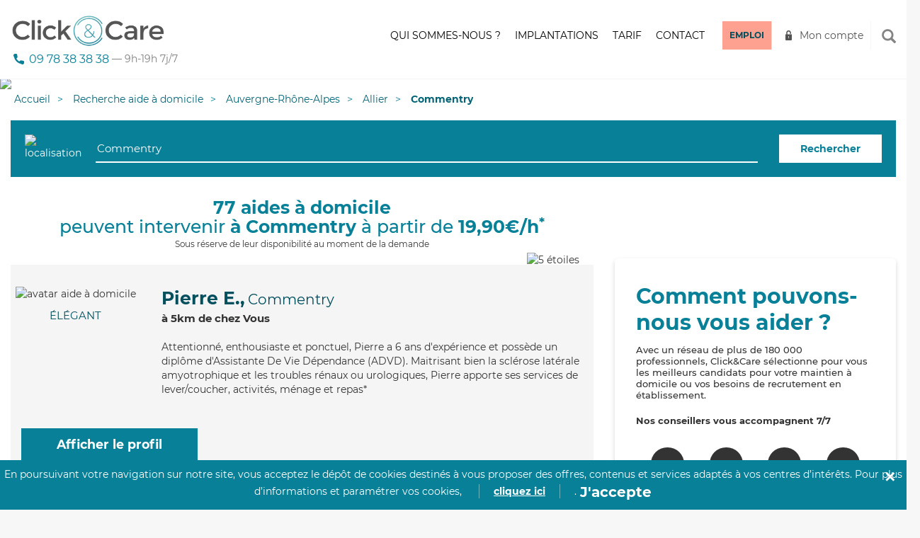

--- FILE ---
content_type: text/html; charset=utf-8
request_url: https://clickandcare.fr/aide-a-domicile/auvergne-rhone-alpes/03-allier/03600-commentry
body_size: 20758
content:
<!DOCTYPE HTML><html lang="fr-fr"><head>  <script data-keepinline="1">(function(w,d,s,l,i){w[l]=w[l]||[];w[l].push({'gtm.start':
		new Date().getTime(),event:'gtm.js'});var
		f=d.getElementsByTagName(s)[0],
		j=d.createElement(s),dl=l!='dataLayer'?'&l='+l:'';j.async=true;j.src=
		'https://www.googletagmanager.com/gtm.js?id='+i+dl;f.parentNode.insertBefore(j,f);
		})(window,document,'script','dataLayer','GTM-NSRVT8B');</script> <meta charset="utf-8" /><meta http-equiv="X-UA-Compatible" content="IE=edge"><meta name="viewport" content="width=device-width, initial-scale=1,minimum-scale=1.0,maximum-scale=4.0,user-scalable=yes"><meta name="robots" content="index,follow" /><meta name="format-detection" content="telephone=no"><meta name="description" content="Click&amp;Care intervient à Commentry en sélectionnant les aides à domicile les plus proches et les mieux adaptées à vos besoins." /><meta property="og:title" content="Click&Care - Recrutement sanitaire et médico-social" /><meta property="og:type" content="website"><meta property="og:url" content="https://clickandcare.fr/aide-a-domicile/auvergne-rhone-alpes/03-allier/03600-commentry" /><meta property="og:image" content="https://clickandcare.fr/themes/click-care/img/og_image.jpg"><meta property="og:description" content="Click&amp;Care intervient à Commentry en sélectionnant les aides à domicile les plus proches et les mieux adaptées à vos besoins." /><title>77 aides à domicile disponibles à Commentry | Click&amp;Care</title><link href="https://clickandcare.fr/themes/click-care/img/cc.ico" rel="shortcut icon"><link href="https://clickandcare.fr/themes/click-care/css/bootstrap.min.css?v2" rel="stylesheet"><link href="https://clickandcare.fr/themes/click-care/css/jquery.bxslider.css" rel="stylesheet"><link href="https://clickandcare.fr/themes/click-care/css/ladda-themeless.min.css" rel="stylesheet"><link href="https://clickandcare.fr/themes/click-care/css/bootstrap-datepicker3.min.css" rel="stylesheet"><link href="https://gitcdn.github.io/bootstrap-toggle/2.2.2/css/bootstrap-toggle.min.css" rel="stylesheet"><link href="https://clickandcare.fr/themes/click-care/css/cc.min.css?v6" rel="stylesheet"><link href="https://clickandcare.fr/themes/click-care/css/progress-tracker.css?t=1769869064" rel="stylesheet">             <link href='/modules/licorncookie/css/licorncookie.css' rel='stylesheet' type='text/css'><link href='/modules/quickpass/views/css/quickpass.fo.css' rel='stylesheet' type='text/css'><link href='/modules/jscomposer/assets/css/js_composer.css' rel='stylesheet' type='text/css'><link rel="stylesheet" href="/js/jquery/plugins/fancybox/jquery.fancybox.css" type="text/css" media="all" /><link rel="stylesheet" href="/modules/quickpass/views/css/quickpass.fo.css" type="text/css" media="all" /><link rel="stylesheet" href="/modules/jscomposer/assets/css/js_composer.css" type="text/css" media="all" /><link rel="stylesheet" href="/modules/netreviews/views/css/avisverifies-template1.css" type="text/css" media="all" /><link rel="stylesheet" href="/modules/blockcontactcnc/blockcontact.css" type="text/css" media="all" /></head><style>.grecaptcha-badge {
    display:none !important;
}</style><body class="module-seosearch-search-page "><style>.modale_wrapper_famille {
    position: fixed;
    inset: 0%;
    z-index: 1001;
    display: none;
    width: 100%;
    height: 100vh;
    background-color: rgba(79, 91, 100, 0.5);
}
    .modale_famille {
        position: relative;
        z-index: 5;
        display: block;
        overflow: hidden;
        max-width: 800px;
        margin-top: 40px;
        margin-right: auto;
        margin-left: auto;
        padding: 60px;
        border-radius: 24px;
        background-color: white;
    }
    .forme_blue_famille {
    position: absolute;
    inset: auto 0% 0% auto;
    z-index: -1;
    padding-bottom: 0px;
}
.forme_red_famille {
    position: absolute;
    inset: auto 0% 0% auto;
    z-index: -1;
    margin-bottom: auto;
    padding-right: 0px;
    padding-bottom: 90px;
}
.p_modale {
    max-width: 90%;
    margin-bottom: 0px;
    padding-bottom: 40px;
    font-size: 36px;
    line-height: 43px;
    font-weight: 700;
}
.grid_wrapper {
    display: grid;
    align-items: start;
    grid-auto-columns: 1fr;
    gap: 16px;
    grid-template-columns: 1fr 1fr;
    grid-template-rows: auto;
}
.w-layout-grid {
    display: grid;
    grid-auto-columns: 1fr;
    grid-template-columns: 1fr 1fr;
    grid-template-rows: auto auto;
    gap: 16px;
}
.w-inline-block {
    max-width: 100%;
    display: inline-block;
}

.paragraph-58 {
    display: block;
    margin-bottom: 40px;
    font-size: 16px;
}
.columns-71 {
    display: flex;
}

.column-118 {
    display: flex;
    padding-right: 0px;
    padding-left: 0px;
}
.column-119 {
    padding-right: 0px;
    padding-left: 0px;
}
.w-col-6 {
    width: 50%;
}
.w-col {
    position: relative;
    float: left;
    width: 100%;
    min-height: 1px;
    padding-left: 10px;
    padding-right: 10px;
}
#w-node-_0f7bbdd6-6513-bd0a-2e71-2d90f24102e1-e8d35752 {
    text-align: center;
}
.image-32 {
    display: inline-block;
    width: 49%;
    max-width: 100%;
    text-align: center;
}
.croix_famille {
    position: absolute;
    inset: 0% 0% auto auto;
    padding: 48px;
    cursor: pointer;
}
.w-nav-overlay {
    position: absolute;
    overflow: hidden;
    display: none;
    top: 100%;
    left: 0;
    right: 0;
    width: 100%;
}</style>  <div data-w-id="0f7bbdd6-6513-bd0a-2e71-2d90f24102be" data-wf-id="[&quot;87f3a877-73e6-fc99-af83-511b236314f8&quot;,&quot;0f7bbdd6-6513-bd0a-2e71-2d90f24102be&quot;]" id="c10ePopup" class="modale_wrapper_famille" style="display: none;"><div data-w-id="0f7bbdd6-6513-bd0a-2e71-2d90f24102bf" data-wf-id="[&quot;87f3a877-73e6-fc99-af83-511b236314f8&quot;,&quot;0f7bbdd6-6513-bd0a-2e71-2d90f24102bf&quot;]" class="modale_famille"><img src="https://uploads-ssl.webflow.com/6110f71cf0a95e5954fbe0ea/61bcd652b9ceaaafe95c8493_Vector%20(11).png" loading="lazy" width="400" data-wf-id="[&quot;87f3a877-73e6-fc99-af83-511b236314f8&quot;,&quot;0f7bbdd6-6513-bd0a-2e71-2d90f24102c0&quot;]" alt="" data-w-id="0f7bbdd6-6513-bd0a-2e71-2d90f24102c0" class="forme_blue_famille"><img src="https://uploads-ssl.webflow.com/6110f71cf0a95e5954fbe0ea/61bcd654b8ac59268fcaf085_Vector%20(10).png" loading="lazy" width="300" data-wf-id="[&quot;87f3a877-73e6-fc99-af83-511b236314f8&quot;,&quot;0f7bbdd6-6513-bd0a-2e71-2d90f24102c1&quot;]" alt="" data-w-id="0f7bbdd6-6513-bd0a-2e71-2d90f24102c1" class="forme_red_famille"><p data-w-id="0f7bbdd6-6513-bd0a-2e71-2d90f24102c2" data-wf-id="[&quot;87f3a877-73e6-fc99-af83-511b236314f8&quot;,&quot;0f7bbdd6-6513-bd0a-2e71-2d90f24102c2&quot;]" class="p_modale">Veuillez vous connecter depuis l'application mobile</p><div data-w-id="0f7bbdd6-6513-bd0a-2e71-2d90f24102c4" data-wf-id="[&quot;87f3a877-73e6-fc99-af83-511b236314f8&quot;,&quot;0f7bbdd6-6513-bd0a-2e71-2d90f24102c4&quot;]" class="w-layout-grid grid_wrapper wf-grid"><div data-w-id="0f7bbdd6-6513-bd0a-2e71-2d90f24102c5" data-wf-id="[&quot;87f3a877-73e6-fc99-af83-511b236314f8&quot;,&quot;0f7bbdd6-6513-bd0a-2e71-2d90f24102c5&quot;]"><p data-w-id="0f7bbdd6-6513-bd0a-2e71-2d90f24102c6" data-wf-id="[&quot;87f3a877-73e6-fc99-af83-511b236314f8&quot;,&quot;0f7bbdd6-6513-bd0a-2e71-2d90f24102c6&quot;]" class="paragraph-58"><strong data-w-id="0f7bbdd6-6513-bd0a-2e71-2d90f24102c7" data-wf-id="[&quot;87f3a877-73e6-fc99-af83-511b236314f8&quot;,&quot;0f7bbdd6-6513-bd0a-2e71-2d90f24102c7&quot;]">Rendez-vous sur votre nouvelle application mobile Click&amp;Care et profitez de nouvelles fonctionnalités pour mieux vous accompagner au quotidien.<br data-w-id="0f7bbdd6-6513-bd0a-2e71-2d90f24102c9" data-wf-id="[&quot;87f3a877-73e6-fc99-af83-511b236314f8&quot;,&quot;0f7bbdd6-6513-bd0a-2e71-2d90f24102c9&quot;,&quot;LineBreak&quot;]"></strong><br data-w-id="0f7bbdd6-6513-bd0a-2e71-2d90f24102ce" data-wf-id="[&quot;87f3a877-73e6-fc99-af83-511b236314f8&quot;,&quot;0f7bbdd6-6513-bd0a-2e71-2d90f24102ce&quot;,&quot;LineBreak&quot;]"><strong data-w-id="0f7bbdd6-6513-bd0a-2e71-2d90f24102cf" data-wf-id="[&quot;87f3a877-73e6-fc99-af83-511b236314f8&quot;,&quot;0f7bbdd6-6513-bd0a-2e71-2d90f24102cf&quot;]">• </strong>Suivre mes RDVs en cours et à venir<br data-w-id="0f7bbdd6-6513-bd0a-2e71-2d90f24102d2" data-wf-id="[&quot;87f3a877-73e6-fc99-af83-511b236314f8&quot;,&quot;0f7bbdd6-6513-bd0a-2e71-2d90f24102d2&quot;,&quot;LineBreak&quot;]"><strong data-w-id="0f7bbdd6-6513-bd0a-2e71-2d90f24102d3" data-wf-id="[&quot;87f3a877-73e6-fc99-af83-511b236314f8&quot;,&quot;0f7bbdd6-6513-bd0a-2e71-2d90f24102d3&quot;]">• </strong>Valider les heures effectuées<strong data-w-id="0f7bbdd6-6513-bd0a-2e71-2d90f24102d6" data-wf-id="[&quot;87f3a877-73e6-fc99-af83-511b236314f8&quot;,&quot;0f7bbdd6-6513-bd0a-2e71-2d90f24102d6&quot;]"><br data-w-id="0f7bbdd6-6513-bd0a-2e71-2d90f24102d7" data-wf-id="[&quot;87f3a877-73e6-fc99-af83-511b236314f8&quot;,&quot;0f7bbdd6-6513-bd0a-2e71-2d90f24102d7&quot;,&quot;LineBreak&quot;]">• </strong>Rémunérer mon intervenant</p><div data-w-id="0f7bbdd6-6513-bd0a-2e71-2d90f24102da" data-wf-id="[&quot;87f3a877-73e6-fc99-af83-511b236314f8&quot;,&quot;0f7bbdd6-6513-bd0a-2e71-2d90f24102da&quot;]" class="columns-71 w-row"><div data-w-id="0f7bbdd6-6513-bd0a-2e71-2d90f24102db" data-wf-id="[&quot;87f3a877-73e6-fc99-af83-511b236314f8&quot;,&quot;0f7bbdd6-6513-bd0a-2e71-2d90f24102db&quot;]" class="column-118 w-col w-col-6"> <a data-w-id="0f7bbdd6-6513-bd0a-2e71-2d90f24102dc" data-wf-id="[&quot;87f3a877-73e6-fc99-af83-511b236314f8&quot;,&quot;0f7bbdd6-6513-bd0a-2e71-2d90f24102dc&quot;]" href="https://play.google.com/store/apps/details?id=com.clickandcare.mobile" class="w-inline-block"><img src="https://uploads-ssl.webflow.com/6110f71cf0a95e5954fbe0ea/61923dbfdc1f694b53b54a22_google-store-fr.svg" loading="lazy" data-wf-id="[&quot;87f3a877-73e6-fc99-af83-511b236314f8&quot;,&quot;0f7bbdd6-6513-bd0a-2e71-2d90f24102dd&quot;]" data-w-id="0f7bbdd6-6513-bd0a-2e71-2d90f24102dd" alt="disponible sur Google Play"></a></div><div data-w-id="0f7bbdd6-6513-bd0a-2e71-2d90f24102de" data-wf-id="[&quot;87f3a877-73e6-fc99-af83-511b236314f8&quot;,&quot;0f7bbdd6-6513-bd0a-2e71-2d90f24102de&quot;]" class="column-119 w-col w-col-6"> <a data-w-id="0f7bbdd6-6513-bd0a-2e71-2d90f24102df" data-wf-id="[&quot;87f3a877-73e6-fc99-af83-511b236314f8&quot;,&quot;0f7bbdd6-6513-bd0a-2e71-2d90f24102df&quot;]" href="https://apps.apple.com/us/app/click-care/id1594861702" class="w-inline-block"><img src="https://uploads-ssl.webflow.com/6110f71cf0a95e5954fbe0ea/61923dbf66cde73f685c439a_apple-store-fr.svg" loading="lazy" data-wf-id="[&quot;87f3a877-73e6-fc99-af83-511b236314f8&quot;,&quot;0f7bbdd6-6513-bd0a-2e71-2d90f24102e0&quot;]" data-w-id="0f7bbdd6-6513-bd0a-2e71-2d90f24102e0" alt="Télécharger dans l'apple store"></a></div></div></div><div id="w-node-_0f7bbdd6-6513-bd0a-2e71-2d90f24102e1-e8d35752" data-w-id="0f7bbdd6-6513-bd0a-2e71-2d90f24102e1" data-wf-id="[&quot;87f3a877-73e6-fc99-af83-511b236314f8&quot;,&quot;0f7bbdd6-6513-bd0a-2e71-2d90f24102e1&quot;]" class="div-block-12"><img src="https://uploads-ssl.webflow.com/6110f71cf0a95e5954fbe0ea/61c06038395f5f7db9e532b2_mockup-famille.png" loading="lazy" data-wf-id="[&quot;87f3a877-73e6-fc99-af83-511b236314f8&quot;,&quot;0f7bbdd6-6513-bd0a-2e71-2d90f24102e2&quot;]" data-w-id="0f7bbdd6-6513-bd0a-2e71-2d90f24102e2" alt="L'application Click&amp;Care" class="image-32"></div></div><div data-w-id="0f7bbdd6-6513-bd0a-2e71-2d90f24102e3" data-wf-id="[&quot;87f3a877-73e6-fc99-af83-511b236314f8&quot;,&quot;0f7bbdd6-6513-bd0a-2e71-2d90f24102e3&quot;]" class="croix_famille w-embed"><svg xmlns="http://www.w3.org/2000/svg" fill="none" viewBox="0 0 24 24" height="24" width="24"> <path fill="#387F95" d="M14.0548 11.9984L23.2356 2.83118C23.51 2.55674 23.6642 2.18452 23.6642 1.7964C23.6642 1.40829 23.51 1.03607 23.2356 0.761627C22.9612 0.487187 22.589 0.333008 22.2009 0.333008C21.8129 0.333008 21.4407 0.487187 21.1663 0.761627L12 9.94345L2.83373 0.761627C2.55932 0.487187 2.18713 0.333008 1.79906 0.333008C1.41098 0.333008 1.0388 0.487187 0.764392 0.761627C0.489981 1.03607 0.335819 1.40829 0.335819 1.7964C0.335819 2.18452 0.489981 2.55674 0.764392 2.83118L9.94524 11.9984L0.764392 21.1657C0.627804 21.3012 0.519391 21.4624 0.445407 21.64C0.371423 21.8176 0.333332 22.0081 0.333332 22.2005C0.333332 22.3929 0.371423 22.5834 0.445407 22.761C0.519391 22.9386 0.627804 23.0997 0.764392 23.2352C0.899865 23.3718 1.06104 23.4803 1.23862 23.5543C1.41621 23.6283 1.60668 23.6663 1.79906 23.6663C1.99144 23.6663 2.18191 23.6283 2.35949 23.5543C2.53708 23.4803 2.69825 23.3718 2.83373 23.2352L12 14.0534L21.1663 23.2352C21.3017 23.3718 21.4629 23.4803 21.6405 23.5543C21.8181 23.6283 22.0086 23.6663 22.2009 23.6663C22.3933 23.6663 22.5838 23.6283 22.7614 23.5543C22.939 23.4803 23.1001 23.3718 23.2356 23.2352C23.3722 23.0997 23.4806 22.9386 23.5546 22.761C23.6286 22.5834 23.6667 22.3929 23.6667 22.2005C23.6667 22.0081 23.6286 21.8176 23.5546 21.64C23.4806 21.4624 23.3722 21.3012 23.2356 21.1657L14.0548 11.9984Z"></path> </svg></div></div></div><style>.modale_wrapper_cg {
      position: fixed;
      inset: 0%;
      z-index: 1001;
      display: none;
      width: 100%;
      height: 100vh;
      background-color: rgba(79, 91, 100, 0.5);
    }
  
    .modale_cg {
      position: relative;
      z-index: 5;
      display: block;
      overflow: hidden;
      max-width: 800px;
      margin-top: 40px;
      margin-right: auto;
      margin-left: auto;
      padding: 60px;
      border-radius: 24px;
      background-color: white;
    }
  
    .forme_blue_famille {
      position: absolute;
      inset: auto 0% 0% auto;
      z-index: -1;
      padding-bottom: 0px;
    }
  
    .forme_red_famille {
      position: absolute;
      inset: auto 0% 0% auto;
      z-index: -1;
      margin-bottom: auto;
      padding-right: 0px;
      padding-bottom: 90px;
    }
  
    .p_modale {
      max-width: 90%;
      margin-bottom: 0px;
      padding-bottom: 40px;
      font-size: 36px;
      line-height: 43px;
      font-weight: 700;
    }
  
    .grid_wrapper {
      display: grid;
      align-items: start;
      grid-auto-columns: 1fr;
      gap: 16px;
      grid-template-columns: 1fr 1fr;
      grid-template-rows: auto;
    }
  
    .w-layout-grid {
      display: grid;
      grid-auto-columns: 1fr;
      grid-template-columns: 1fr 1fr;
      grid-template-rows: auto auto;
      gap: 16px;
    }
  
    .w-inline-block {
      max-width: 100%;
      display: inline-block;
    }
  
    .paragraph-58 {
      display: block;
      margin-bottom: 40px;
      font-size: 16px;
    }
  
    .columns-71 {
      display: flex;
    }
  
    .column-118 {
      display: flex;
      padding-right: 0px;
      padding-left: 0px;
    }
  
    .column-119 {
      padding-right: 0px;
      padding-left: 0px;
    }
  
    .w-col-6 {
      width: 50%;
    }
  
    .w-col {
      position: relative;
      float: left;
      width: 100%;
      min-height: 1px;
      padding-left: 10px;
      padding-right: 10px;
    }
  
    #w-node-_0f7bbdd6-6513-bd0a-2e71-2d90f24102e1-e8d35752 {
      text-align: center;
    }
  
    .image-32 {
      display: inline-block;
      width: 49%;
      max-width: 100%;
      text-align: center;
    }
  
    .croix_cg {
      position: absolute;
      inset: 0% 0% auto auto;
      padding: 48px;
      cursor: pointer;
    }
  
    .w-nav-overlay {
      position: absolute;
      overflow: hidden;
      display: none;
      top: 100%;
      left: 0;
      right: 0;
      width: 100%;
    }</style>  <div data-w-id="0f7bbdd6-6513-bd0a-2e71-2d90f24102be" data-wf-id="[&quot;87f3a877-73e6-fc99-af83-511b236314f8&quot;,&quot;0f7bbdd6-6513-bd0a-2e71-2d90f24102be&quot;]" id="c10ePopupCG" class="modale_wrapper_cg" style="display: none;"><div data-w-id="0f7bbdd6-6513-bd0a-2e71-2d90f24102bf" data-wf-id="[&quot;87f3a877-73e6-fc99-af83-511b236314f8&quot;,&quot;0f7bbdd6-6513-bd0a-2e71-2d90f24102bf&quot;]" class="modale_cg"> <img src="https://uploads-ssl.webflow.com/6110f71cf0a95e5954fbe0ea/61bcd652b9ceaaafe95c8493_Vector%20(11).png" loading="lazy" width="400" data-wf-id="[&quot;87f3a877-73e6-fc99-af83-511b236314f8&quot;,&quot;0f7bbdd6-6513-bd0a-2e71-2d90f24102c0&quot;]" alt="" data-w-id="0f7bbdd6-6513-bd0a-2e71-2d90f24102c0" class="forme_blue_famille"> <img src="https://uploads-ssl.webflow.com/6110f71cf0a95e5954fbe0ea/61bcd654b8ac59268fcaf085_Vector%20(10).png" loading="lazy" width="300" data-wf-id="[&quot;87f3a877-73e6-fc99-af83-511b236314f8&quot;,&quot;0f7bbdd6-6513-bd0a-2e71-2d90f24102c1&quot;]" alt="" data-w-id="0f7bbdd6-6513-bd0a-2e71-2d90f24102c1" class="forme_red_famille"><p data-w-id="0f7bbdd6-6513-bd0a-2e71-2d90f24102c2" data-wf-id="[&quot;87f3a877-73e6-fc99-af83-511b236314f8&quot;,&quot;0f7bbdd6-6513-bd0a-2e71-2d90f24102c2&quot;]" class="p_modale">Veuillez vous inscrire sur notre app mobile</p><div data-w-id="0f7bbdd6-6513-bd0a-2e71-2d90f24102c4" data-wf-id="[&quot;87f3a877-73e6-fc99-af83-511b236314f8&quot;,&quot;0f7bbdd6-6513-bd0a-2e71-2d90f24102c4&quot;]" class="w-layout-grid grid_wrapper wf-grid"><div data-w-id="0f7bbdd6-6513-bd0a-2e71-2d90f24102c5" data-wf-id="[&quot;87f3a877-73e6-fc99-af83-511b236314f8&quot;,&quot;0f7bbdd6-6513-bd0a-2e71-2d90f24102c5&quot;]"><p data-w-id="0f7bbdd6-6513-bd0a-2e71-2d90f24102c6" data-wf-id="[&quot;87f3a877-73e6-fc99-af83-511b236314f8&quot;,&quot;0f7bbdd6-6513-bd0a-2e71-2d90f24102c6&quot;]" class="paragraph-58"> <strong data-w-id="0f7bbdd6-6513-bd0a-2e71-2d90f24102c7" data-wf-id="[&quot;87f3a877-73e6-fc99-af83-511b236314f8&quot;,&quot;0f7bbdd6-6513-bd0a-2e71-2d90f24102c7&quot;]">Rendez-vous sur notre nouvelle application mobile Click&amp;Care et profitez de nouvelles fonctionnalités. <br data-w-id="0f7bbdd6-6513-bd0a-2e71-2d90f24102c9" data-wf-id="[&quot;87f3a877-73e6-fc99-af83-511b236314f8&quot;,&quot;0f7bbdd6-6513-bd0a-2e71-2d90f24102c9&quot;,&quot;LineBreak&quot;]"> </strong> <br data-w-id="0f7bbdd6-6513-bd0a-2e71-2d90f24102ce" data-wf-id="[&quot;87f3a877-73e6-fc99-af83-511b236314f8&quot;,&quot;0f7bbdd6-6513-bd0a-2e71-2d90f24102ce&quot;,&quot;LineBreak&quot;]"> <strong data-w-id="0f7bbdd6-6513-bd0a-2e71-2d90f24102cf" data-wf-id="[&quot;87f3a877-73e6-fc99-af83-511b236314f8&quot;,&quot;0f7bbdd6-6513-bd0a-2e71-2d90f24102cf&quot;]">• </strong>Trouver des missions<br data-w-id="0f7bbdd6-6513-bd0a-2e71-2d90f24102d2" data-wf-id="[&quot;87f3a877-73e6-fc99-af83-511b236314f8&quot;,&quot;0f7bbdd6-6513-bd0a-2e71-2d90f24102d2&quot;,&quot;LineBreak&quot;]"> <strong data-w-id="0f7bbdd6-6513-bd0a-2e71-2d90f24102d3" data-wf-id="[&quot;87f3a877-73e6-fc99-af83-511b236314f8&quot;,&quot;0f7bbdd6-6513-bd0a-2e71-2d90f24102d3&quot;]">• </strong>Valider mes heures effectuées <strong data-w-id="0f7bbdd6-6513-bd0a-2e71-2d90f24102d6" data-wf-id="[&quot;87f3a877-73e6-fc99-af83-511b236314f8&quot;,&quot;0f7bbdd6-6513-bd0a-2e71-2d90f24102d6&quot;]"> <br data-w-id="0f7bbdd6-6513-bd0a-2e71-2d90f24102d7" data-wf-id="[&quot;87f3a877-73e6-fc99-af83-511b236314f8&quot;,&quot;0f7bbdd6-6513-bd0a-2e71-2d90f24102d7&quot;,&quot;LineBreak&quot;]">• </strong>Suivre ma rémunération</p><div data-w-id="0f7bbdd6-6513-bd0a-2e71-2d90f24102da" data-wf-id="[&quot;87f3a877-73e6-fc99-af83-511b236314f8&quot;,&quot;0f7bbdd6-6513-bd0a-2e71-2d90f24102da&quot;]" class="columns-71 w-row"><div data-w-id="0f7bbdd6-6513-bd0a-2e71-2d90f24102db" data-wf-id="[&quot;87f3a877-73e6-fc99-af83-511b236314f8&quot;,&quot;0f7bbdd6-6513-bd0a-2e71-2d90f24102db&quot;]" class="column-118 w-col w-col-6"> <a data-w-id="0f7bbdd6-6513-bd0a-2e71-2d90f24102dc" data-wf-id="[&quot;87f3a877-73e6-fc99-af83-511b236314f8&quot;,&quot;0f7bbdd6-6513-bd0a-2e71-2d90f24102dc&quot;]" href="https://play.google.com/store/apps/details?id=com.clickandcare.mobile" class="w-inline-block"> <img src="https://uploads-ssl.webflow.com/6110f71cf0a95e5954fbe0ea/61923dbfdc1f694b53b54a22_google-store-fr.svg" loading="lazy" data-wf-id="[&quot;87f3a877-73e6-fc99-af83-511b236314f8&quot;,&quot;0f7bbdd6-6513-bd0a-2e71-2d90f24102dd&quot;]" data-w-id="0f7bbdd6-6513-bd0a-2e71-2d90f24102dd" alt="disponible sur Google Play"> </a></div><div data-w-id="0f7bbdd6-6513-bd0a-2e71-2d90f24102de" data-wf-id="[&quot;87f3a877-73e6-fc99-af83-511b236314f8&quot;,&quot;0f7bbdd6-6513-bd0a-2e71-2d90f24102de&quot;]" class="column-119 w-col w-col-6"> <a data-w-id="0f7bbdd6-6513-bd0a-2e71-2d90f24102df" data-wf-id="[&quot;87f3a877-73e6-fc99-af83-511b236314f8&quot;,&quot;0f7bbdd6-6513-bd0a-2e71-2d90f24102df&quot;]" href="https://apps.apple.com/us/app/click-care/id1594861702" class="w-inline-block"> <img src="https://uploads-ssl.webflow.com/6110f71cf0a95e5954fbe0ea/61923dbf66cde73f685c439a_apple-store-fr.svg" loading="lazy" data-wf-id="[&quot;87f3a877-73e6-fc99-af83-511b236314f8&quot;,&quot;0f7bbdd6-6513-bd0a-2e71-2d90f24102e0&quot;]" data-w-id="0f7bbdd6-6513-bd0a-2e71-2d90f24102e0" alt="Télécharger dans l'apple store"> </a></div></div></div><div id="w-node-_0f7bbdd6-6513-bd0a-2e71-2d90f24102e1-e8d35752" data-w-id="0f7bbdd6-6513-bd0a-2e71-2d90f24102e1" data-wf-id="[&quot;87f3a877-73e6-fc99-af83-511b236314f8&quot;,&quot;0f7bbdd6-6513-bd0a-2e71-2d90f24102e1&quot;]" class="div-block-12"> <img src="https://uploads-ssl.webflow.com/6110f71cf0a95e5954fbe0ea/61c06038395f5f7db9e532b2_mockup-famille.png" loading="lazy" data-wf-id="[&quot;87f3a877-73e6-fc99-af83-511b236314f8&quot;,&quot;0f7bbdd6-6513-bd0a-2e71-2d90f24102e2&quot;]" data-w-id="0f7bbdd6-6513-bd0a-2e71-2d90f24102e2" alt="L'application Click&amp;Care" class="image-32"></div></div><div data-w-id="0f7bbdd6-6513-bd0a-2e71-2d90f24102e3" data-wf-id="[&quot;87f3a877-73e6-fc99-af83-511b236314f8&quot;,&quot;0f7bbdd6-6513-bd0a-2e71-2d90f24102e3&quot;]" class="croix_cg w-embed"> <svg xmlns="http://www.w3.org/2000/svg" fill="none" viewBox="0 0 24 24" height="24" width="24"> <path fill="#387F95" d="M14.0548 11.9984L23.2356 2.83118C23.51 2.55674 23.6642 2.18452 23.6642 1.7964C23.6642 1.40829 23.51 1.03607 23.2356 0.761627C22.9612 0.487187 22.589 0.333008 22.2009 0.333008C21.8129 0.333008 21.4407 0.487187 21.1663 0.761627L12 9.94345L2.83373 0.761627C2.55932 0.487187 2.18713 0.333008 1.79906 0.333008C1.41098 0.333008 1.0388 0.487187 0.764392 0.761627C0.489981 1.03607 0.335819 1.40829 0.335819 1.7964C0.335819 2.18452 0.489981 2.55674 0.764392 2.83118L9.94524 11.9984L0.764392 21.1657C0.627804 21.3012 0.519391 21.4624 0.445407 21.64C0.371423 21.8176 0.333332 22.0081 0.333332 22.2005C0.333332 22.3929 0.371423 22.5834 0.445407 22.761C0.519391 22.9386 0.627804 23.0997 0.764392 23.2352C0.899865 23.3718 1.06104 23.4803 1.23862 23.5543C1.41621 23.6283 1.60668 23.6663 1.79906 23.6663C1.99144 23.6663 2.18191 23.6283 2.35949 23.5543C2.53708 23.4803 2.69825 23.3718 2.83373 23.2352L12 14.0534L21.1663 23.2352C21.3017 23.3718 21.4629 23.4803 21.6405 23.5543C21.8181 23.6283 22.0086 23.6663 22.2009 23.6663C22.3933 23.6663 22.5838 23.6283 22.7614 23.5543C22.939 23.4803 23.1001 23.3718 23.2356 23.2352C23.3722 23.0997 23.4806 22.9386 23.5546 22.761C23.6286 22.5834 23.6667 22.3929 23.6667 22.2005C23.6667 22.0081 23.6286 21.8176 23.5546 21.64C23.4806 21.4624 23.3722 21.3012 23.2356 21.1657L14.0548 11.9984Z"></path> </svg></div></div></div> <img src="https://secure.adnxs.com/seg?add=16519423&t=2 [3]" width="1" height="1" style="position: absolute;"/> <noscript><iframe src="https://www.googletagmanager.com/ns.html?id=GTM-NSRVT8B" height="0" width="0" style="display:none;visibility:hidden"></iframe></noscript><div class="global"> <header class="header" ><div class="container"><div class="navbar-header"><div class="recherche recherche-mobile"><div class="search-group"> <input type="text" placeholder="Rechercher"> <span id="close-recherche" class="glyphicon glyphicon-remove" aria-hidden="true"></span></div></div> <button type="button" class="navbar-toggle collapsed" data-toggle="collapse" data-target="#main-nav" aria-expanded="false" id="mobile-menu"> <span class="sr-only">Toggle navigation</span> <span class="icon-bar"></span> <span class="icon-bar"></span> <span class="icon-bar"></span> </button><div class="bouton-recherche-mobile"> <span class="glyphicon glyphicon-search" aria-hidden="true"></span></div> <a href="https://clickandcare.fr/" class="navbar-brand"> <img alt="Logo Click and Care" src="https://clickandcare.fr/themes/click-care/img/logo-click-and-care.png"> </a><div class="phone-number" style="font-size:16px; display:flex"> <a href="tel:+33978383838">09&nbsp;78&nbsp;38&nbsp;38&nbsp;38</a> <span style="font-size:14px;color:grey">&nbsp;&mdash;&nbsp;9h-19h&nbsp;7j/7</span></div></div><div class="collapse navbar-collapse" id="main-nav"><ul class="nav navbar-nav navbar-right"><li><a href="https://clickandcare.fr/qui-sommes-nous" >Qui sommes-nous&nbsp;?</a></li><li><a href="/aide-a-domicile/" >Implantations</a></li><li><a href="https://clickandcare.fr/aide-a-domicile-tarif" >Tarif</a></li><li class="devis"><a href="https://clickandcare.fr/nous-contacter" >Contact</a></li><li class="candidature"><a href="https://clickandcare.fr/inscription-intervenant-introduction">Emploi</a></li><li class="connexion"><a href="#" data-toggle="modal" data-target="#connexion">Mon compte</a></li><li class="bouton-recherche"> <span class="glyphicon glyphicon-search" aria-hidden="true"></span></li><li class="recherche"><div class="search-group"> <input name="search_engine_input" type="text" placeholder="Rechercher"> <span id="close-recherche" class="glyphicon glyphicon-remove" aria-hidden="true"></span></div></li></ul></div></div> </header> <script type="application/ld+json">{
                  "@context": "https://schema.org",
                  "@type": "WebSite",
                  "url": "https://clickandcare.fr",
                  "potentialAction": {
                    "@type": "SearchAction",
                    "target": "https://clickandcare.fr/recherche?s={search_engine_input}",
                    "query-input": "required name=search_engine_input"
                  }
                }</script>  <link rel="stylesheet" href="/modules/seosearch/css/module.css">   <script type="application/ld+json">{ "@context" : "https://schema.org",
	  "@type" : "Organization",
	  "url" : "https://clickandcare.fr",
	  "name" : "Click&Care",
	  "contactPoint" : [
		{ "@type" : "ContactPoint",
		  "contactType" : "Service Client"
		}
      ],
	"aggregateRating": {
		"@type": "AggregateRating",
		"ratingValue": "5",
		"reviewCount": "25"
		}
	},
    "areaServed": {
            "@type": "GeoCircle",
            "geoMidpoint": {
                "@type": "GeoCoordinates",
                "latitude": 46.2833,
                "longitude": 2.75
            },
            "geoRadius": 1500
        },</script> <div class="container"><div class="row"><div class="search-breadcrumb col-12"><div class="level"> <a href="/">Accueil</a></div><div class="level"> <a href="/aide-a-domicile/">Recherche aide à domicile</a></div><div class="level"> <a href="/aide-a-domicile/auvergne-rhone-alpes" >Auvergne-Rhône-Alpes</a ></div><div class="level"> <a href="/aide-a-domicile/auvergne-rhone-alpes/03-allier" >Allier</a ></div><div class="level active"> <a href="/aide-a-domicile/auvergne-rhone-alpes/03-allier/03600-commentry" >Commentry</a ></div></div></div></div> <script type="application/ld+json">{
	  "@context": "https://schema.org",
	  "@type": "BreadcrumbList",
	  "itemListElement": [
		{
		  "@type": "ListItem",
		  "position": 1,
		  "item": {
			"@id": "https://clickandcare.fr/",
			"name": "Accueil"
		  }
		},
		{
		  "@type": "ListItem",
		  "position": 2,
		  "item": {
			"@id": "https://clickandcare.fr/aide-a-domicile/",
			"name": "Recherche aide à domicile"
		  }
		},
		{
		  "@type": "ListItem",
		  "position": 3,
		  "item": {
			"@id": "https://clickandcare.fr/aide-a-domicile/auvergne-rhone-alpes",
			"name": "Auvergne-Rhône-Alpes"
		  }
		},
		{
		  "@type": "ListItem",
		  "position": 4,
		  "item": {
			"@id": "https://clickandcare.fr/aide-a-domicile/auvergne-rhone-alpes/03-allier",
			"name": "Allier"
		  }
		},
		{
			"@type": "ListItem",
			"position": 5,
			"item": {
			  "@id": "/aide-a-domicile/auvergne-rhone-alpes/03-allier/03600-commentry",
			  "name": "Commentry"
			}
		  }
	  ]
	}</script> <div id="seosearch-serp" class="container"><div class="seosearchindex container no-gutters"><div class="row bg-primary no-gutters equal"><div class="col-xs-12 block-seosearch p-2 d-flex"> <img class="icon" src="/modules/seosearch/img/localisation-white.svg" alt="localisation"><div id="autocomplete" class="autocomplete w-100"> <input class="autocomplete-input" placeholder="Commentry" aria-label="Commentry"> <input type="hidden" id="insee-code" value="03082"/><ul class="autocomplete-result-list"></ul></div> <button id="searchbutton" class="btn btn-default" onclick="gotoinsee()" id="seosearchsubmit">Rechercher</button></div></div></div><div class="row equal"><div class="col-md-8"><div class="row mb-2"><div class="col-12"><h1 class="text-center text-primary mb-0"><strong>77 aides à domicile</strong><br> peuvent intervenir <strong>à Commentry</strong> à partir de <strong>19,90€/h<sup>*</sup></strong></h1><div class="text-center mb-4"><small>Sous réserve de leur disponibilité au moment de la demande</small></div></div></div><div class="bloc-intervenante bg-intervenant"> <img class="fivestars" src="/modules/seosearch/img/5stars.svg" alt="5 étoiles"><div class="row"><div class="col-xs-12 col-md-3 bloc-avatar text-center"> <img width="125" src='/modules/seosearch/img/avatars/homme-elegant.png' alt="avatar aide à domicile"><div class="avatar-titre">élégant</div></div><div class="col-xs-12 col-md-9"><div class="mb-4 text-intervenant"> <span class="nom">Pierre E.,</span> <span class="ville">Commentry</span><div class="mb-4 distance">à 5km de chez Vous</div><p><span class="text-capitalize">attentionné</span>, enthousiaste et ponctuel, Pierre a 6 ans d'expérience et possède un diplôme d'Assistante De Vie Dépendance (ADVD). Maitrisant bien la sclérose latérale amyotrophique et les troubles rénaux ou urologiques, Pierre apporte ses services de lever/coucher, activités, ménage et repas*</p></div></div></div><div class="row"><div class="col-xs-12 px-3 info-intervenant"><div class="text-center text-md-left"> <a class="btn btn-primary profil-link" onclick="showOverlayStep1()"><strong>Afficher le profil</strong></a></div></div></div><div class="bottom-spacer"></div></div><div class="bloc-intervenante bg-intervenant"> <img class="fivestars" src="/modules/seosearch/img/5stars.svg" alt="5 étoiles"><div class="row"><div class="col-xs-12 col-md-3 bloc-avatar text-center"> <img width="125" src='/modules/seosearch/img/avatars/femme-elegante.png' alt="avatar aide à domicile"><div class="avatar-titre">élégante</div></div><div class="col-xs-12 col-md-9"><div class="mb-4 text-intervenant"> <span class="nom">Isabelle N.,</span> <span class="ville">Commentry</span><div class="mb-4 distance">à 5km de chez Vous</div><p><span class="text-capitalize">polyvalente</span>, expérimentée et impliquée, Isabelle a 23 ans d'expérience et possède un diplôme d'Etat d'infirmier (DEI). Maitrisant bien le HIV / Sida et les troubles orthopédiques, Isabelle apporte ses services de repas, lessive/repassage, surveillance&nbsp;de&nbsp;nuit et activités*</p></div></div></div><div class="row"><div class="col-xs-12 px-3 info-intervenant"><div class="text-center text-md-left"> <a class="btn btn-primary profil-link" onclick="showOverlayStep1()"><strong>Afficher le profil</strong></a></div></div></div><div class="bottom-spacer"></div></div><div class="bloc-intervenante bg-intervenant"> <img class="fivestars" src="/modules/seosearch/img/5stars.svg" alt="5 étoiles"><div class="row"><div class="col-xs-12 col-md-3 bloc-avatar text-center"> <img width="125" src='/modules/seosearch/img/avatars/femme-joyeuse.png' alt="avatar aide à domicile"><div class="avatar-titre">joyeuse</div></div><div class="col-xs-12 col-md-9"><div class="mb-4 text-intervenant"> <span class="nom">Maylis T.,</span> <span class="ville">Commentry</span><div class="mb-4 distance">à 5km de chez Vous</div><p><span class="text-capitalize">fiable</span>, expérimentée et altruiste, Maylis a 5 ans d'expérience et possède un diplôme d'Etat d'infirmier (DEI). Maitrisant bien la maladie d'alzheimer et les troubles de l'audition, Maylis apporte ses services de rappels, mobilité, surveillance&nbsp;de&nbsp;nuit et lever/coucher*</p></div></div></div><div class="row"><div class="col-xs-12 px-3 info-intervenant"><div class="text-center text-md-left"> <a class="btn btn-primary profil-link" onclick="showOverlayStep1()"><strong>Afficher le profil</strong></a></div></div></div><div class="bottom-spacer"></div></div><div class="bloc-intervenante bg-intervenant"> <img class="fivestars" src="/modules/seosearch/img/5stars.svg" alt="5 étoiles"><div class="overlay text-center"> <small class="mb-4" style="position:relative;top: -25px">Présentation déclarative du candidat, soumise à vérification avant toute mise en relation</small><div class="display-h1">Inscrivez-vous pour afficher plus de profils d’aides à domicile</div> <a class="btn btn-lg btn-active" href="/inscription-famille"><strong>Je m'inscris</strong></a></div> <br><br><div class="row"><div class="col-xs-12 col-md-3 bloc-avatar text-center"> <img width="125" src='/modules/seosearch/img/avatars/femme-altruiste.png' alt="avatar aide à domicile"><div class="avatar-titre">altruiste</div></div><div class="col-xs-12 col-md-9"><div class="mb-4 text-intervenant"> <span class="nom">Yasmine Z.,</span> <span class="ville">Commentry</span><div class="mb-4 distance">à 5km de chez Vous</div><p><span class="text-capitalize">coopérative</span>, altruiste et intuitive, Yasmine a 5 ans d'expérience et possède un diplôme d'Etat d'aide-soignant (AS). Maitrisant bien la bronchopneumopathie chronique obstructive et la trachéotomie / ventilation, Yasmine apporte ses services de toilette/habillage, activités, mobilité et lever/coucher*</p></div></div></div><div class="row"><div class="col-xs-12 px-3 info-intervenant"><div class="text-center text-md-left"> <a class="btn btn-primary profil-link" onclick="showOverlayStep1()"><strong>Afficher le profil</strong></a></div></div></div><div class="bottom-spacer"></div></div></div><div class="col-md-4 h-100 force-mobile"><div class="row"><div class="col-12"><div class="display-h1 text-center">&nbsp;</div></div></div>  <div id="contact_block_cnc" class="block row"><div class="head col-xs-12 col-md-4"><h4>Comment pouvons-nous vous aider ?</h4><div class="bloc-reassurance"><p>Avec un réseau de plus de 180&nbsp;000 professionnels, Click&Care sélectionne pour vous les meilleurs candidats pour votre maintien à domicile ou vos besoins de recrutement en établissement.</p><p><strong>Nos conseillers vous accompagnent 7/7</strong></p><div class="portrait row"><div class="img1"></div><div class="img2"></div><div class="img3"></div><div class="img4"></div></div></div></div><div class="formulaire col-xs-12 col-md-8"><div class="row"><div class="col-xs-12"> <label class="required titre">Je recherche</label><div class="bloc-recherche"><div data-target='famille' class="checkboxblock selected">Une aide à domicile</div><div data-target='etablissement' class="checkboxblock">Du personnel pour mon établissement</div><div data-target='candidat' class="checkboxblock">Un&nbsp;emploi</div></div></div></div><div class="row slide" id="famille"><form name="famille"> <input type ="hidden" name="source" value="implantations" /><div class="col-xs-12"> <label class="facultatif titre">Précisez les prestations d'aide à domicile</label> <select name='prestations[]' multiple="multiple" placeholder="choisissez un service"><option>Lever et coucher</option><option>Entretien : ménage, linge</option><option>Garde de nuit</option><option>Toilette et habillage</option><option>Courses et aide au repas</option><option>Compagnie</option> </select></div><div class="col-xs-12"> <label class="facultatif titre">Mes besoins complémentaires</label> <select id="contact-autres-prestations" name='autres-prestations[]' multiple="multiple" placeholder="choisissez un service"><option>Téléassistance</option><option>Portage alimentaire</option><option>Transport</option><option>Matériel médical</option> </select></div><div class="col-xs-12"> <label class="required titre">Mes coordonnées</label><div class='bloc-coordonnees'> <input type="text" name="prenom" placeholder='Prénom *' required> <input type="text" name="nom" placeholder='Nom *' required> <input type="text" name="cp" placeholder='Code Postal *' required> <input type="email" name="email" placeholder='Email *' required> <input type="tel" name="tel" placeholder='Téléphone *' required></div><div class="checkbox" id='cgv-famille'><input type="checkbox" name="cgu" value="1" required>J'accepte les <a target="_new" href="https://clickandcare.fr/cgu-cgv">Conditions Générales d'Utilisation</a></div><div class="checkbox" id='optin-partenaire' style="display:none"><input type="checkbox" name="optin" value="1">J'accepte que ces données soient transmises à un partenaire pour le traitement de ma demande</a></div> <input type="hidden" name="g-recaptcha-token" id="g-recaptcha-token-famille"> <button id="demande-famille" type="submit" class="g-recaptcha button button-light" data-sitekey="6LeUNvUqAAAAAAFdZOa1H9zYKZRUUamNF5C4GvHN" data-callback='onSubmitFamille' data-action='submit'> Être rappelé aujourd'hui </button></div></form></div><div class="row slide" id="etablissement"><form name="etablissement"> <input type ="hidden" name="source" value="implantations" /><div class="col-xs-12 col-md-6 bloc-inscription"> <label class="titre">Type de contrat</label><div class="checkbox"><input type="checkbox" name="contrat[]" value="CDI">CDI</div><div class="checkbox"><input type="checkbox" name="contrat[]" value="CDD/Vacations">CDD / Vacations</div></div><div class="col-xs-12 col-md-6 bloc-postes"> <label class="titre">Nombre de postes</label> <input type="number" name='postes' placeholder='50'></div><div class="col-xs-12"> <label class="required titre">Vos coordonnées</label><div class="bloc-coordonnees"> <input type="text" name="prenom" placeholder='Prénom *' required> <input type="text" name="nom" placeholder='Nom *' required> <input type="text" name="fonction" placeholder='Fonction *' required> <input type="text" name="etablissement" placeholder='Etablissement *' required> <input type="email" name="email" placeholder='Email *' required> <input type="tel" name="tel" placeholder='Téléphone *' required></div></div><div class="col-xs-12"><div class="checkbox" id='cgv-etablissement'><input type="checkbox" name="cgu" value="1" required>J'accepte les <a target="_new" href="https://clickandcare.fr/cgu-cgv">Conditions Générales d'Utilisation</a></div> <input type="hidden" name="g-recaptcha-token" id="g-recaptcha-token-etablissement"> <button id="demande-etablissement" type="submit" class="g-recaptcha button button-light" data-sitekey="6LeUNvUqAAAAAAFdZOa1H9zYKZRUUamNF5C4GvHN" data-callback='onSubmitEtablissement' data-action='submit'> Envoyer ma demande </button></div></form></div><div class="row slide" id="candidat"><div class="col-xs-12 bloc-candidat"> <label class='titre'>Démarrez votre inscription</label><p>Accédez aux missions proches de chez vous en vous inscrivant dès maintenant sur Click&Care. Notre équipe de recrutement reviendra vers vous afin de confirmer votre profil.</p><div class="button button-light" id="inscription-candidat">Je démarre mon inscription</div></div></div><div class="error-log"></div></div></div>    </div></div><div class="row text-center mb-5"><div class="col-xs12"><h2>Click&Care, l'aide à domicile de confiance</h2><p class="text-center m-5 emphasize">Les services aux personnes âgées sont réalisés par Click&Care à Commentry.<br> Besoin d'une aide ménagère pour l'entretien de votre cadre de vie, d'une aide à domicile temporaire suite à une hospitalisation ou d'une aide à domicile permanente suite à une perte d'autonomie plus avancée ?<br> <a href="/nous-contacter">Être rappelé par un conseiller</a></p></div></div><div class="row"><div class="col-md-3 text-center bloc-argument "> <img width="200px" style="margin-top:0" src="/modules/seosearch/img/arguments/euro.svg" alt="Nous calculons votre reste à charge"><h3><strong>Nous calculons votre reste à charge</strong></h3><p class="emphasize">Notre simulateur APA www.calculAPA.fr vous permet d'estimer le montant de votre aide</p></div><div class="col-md-3 text-center bloc-argument "> <img width="200px" style="margin-top:0" src="/modules/seosearch/img/arguments/gift.svg" alt="Frais de dossiers offerts"><h3><strong>Frais de dossiers offerts</strong></h3><p class="emphasize">Aucun frais de dossiers sur nos prestations</p></div><div class="col-md-3 text-center bloc-argument "> <img width="200px" style="margin-top:0" src="/modules/seosearch/img/arguments/place1.svg" alt="Présence nationale"><h3><strong>Présence nationale</strong></h3><p class="emphasize">Nous vous mettons en relation avec des aides à domicile partout en France</p></div><div class="col-md-3 text-center bloc-argument last"> <img width="200px" style="margin-top:0" src="/modules/seosearch/img/arguments/doctor.svg" alt="Fondé par le Docteur Lina Bougrini"><h3><strong>Fondé par le Docteur Lina Bougrini</strong></h3><p class="emphasize">Un personnel médical formé à la dépendance</p></div></div><div class="row text-center cta-devis"> <button class="btn btn-active btn-lg" onclick="showOverlayStep2()"><strong>Obtenir un devis</strong></button></div><div class="row"><h2 class="text-center">Parmi nos services à Commentry</h2><p class="emphasize m-5 text-center">Click&Care intervient à Commentry en vous mettant en contact avec les auxiliaires de vie les plus proches et les mieux adaptées à vos besoins. Besoin d'une auxiliaire de vie pour réaliser les gestes de la vie quotidienne, vous tenir compagnie ou encore pour une présence rassurante la nuit : <a href="/nous-contacter">être rappelé par un conseiller</a></p></p></div><div class="row bg-intervenant"><div class="col-md-6 bloc-service"><div class="col-md-6 text-center"><img width="160" src="/modules/seosearch/img/services/autonomie.png" alt="autonomie"></div><div class="col-md-6 text-center text-md-left"><h3>Aide à l'autonomie</h3><ul><li>Lever / Coucher</li><li>Toilette / Change</li><li>Gardes de nuit</li></ul></div></div><div class="col-md-6 bloc-service"><div class="col-md-6 text-center"><img width="160" src="/modules/seosearch/img/services/repas.png" alt="repas"></div><div class="col-md-6 text-center text-md-left"><h3>Aide aux repas</h3><ul><li>Courses</li><li>Préparation des repas</li><li>Aide à la prise</li></ul></div></div><div class="col-md-6 bloc-service"><div class="col-md-6 text-center"><img width="160" src="/modules/seosearch/img/services/accompagnement.png" alt="accompagnement"></div><div class="col-md-6 text-center text-md-left"><h3>Accompagnement</h3><ul><li>Stimulation</li><li>Promenades</li><li>Discussion / Loisirs</li></ul></div></div><div class="col-md-6 bloc-service"><div class="col-md-6 text-center"><img width="160" src="/modules/seosearch/img/services/menage.png" alt="menage"></div><div class="col-md-6 text-center text-md-left"><h3>Aide ménagère</h3><ul><li>Ménage</li><li>Repassage</li><li>Lessive</li></ul></div></div></div><div class="row y"><h2 class="text-center">Ils recommandent Click&Care à Commentry</h2><div class="row bg-primary no-gutters"><div class="mx-auto text-center p-5 w-75"><p class="text-center mb-0 p-4"><img width="150px" src="/modules/seosearch/img/5stars-2.svg" alt="5 étoiles"></p><p class="testimonial text-white">« Une belle minutie assemblée à une prévenance charitable . Un grand merci à cet organisme qui s'emploie à trouver l'accompagnement le plus conforme à la description occasionnée. Les réponses sont élaborées et sont exactes et les postulants empathiques. »<p class="overview text-white mb-2"><b>Aurélie P.</b>, 80 ans, Commentry</p></div></div></div><div class="row"><h2 class="text-center">Informations pratiques pour Commentry</h2><p class="emphasize m-5 text-center">Impanté à Commentry, le département Allier et sur l'ensemble de la France, Click&Care vous accompagne dans vos demandes d'aides financières comme <a href="https://www.calculapa.fr">l'Allocation Personnalisée d'Autonomie (APA)</a> ou la <a href="https://clickandcare.fr/pch">Prestation de Compensation du Handicap (PCH)</a> et pour trouver une aide à domicile qualifiée.</p></div><div class="row equal"><div class="col-xs-12 col-md-4"><div class="col-xs-12 bloc-information bg-intervenant"><div class="bg-primary-dark text-center row entete"><h3>Les pièces à fournir pour votre dossier APA à Commentry</h3> <a href="/apa-a-domicile">En Savoir Plus</a></div><div class="bg-intervenant row corps"><h3>Formulaire APA du département Allier</h3> <a href="https://linote.fr/wp-content/uploads/2020/01/Formulaire-APA-allier-03.pdf" target="_NEW" class="btn btn-primary-o">Voir le document</a></div></div></div><div class="col-xs-12 col-md-4"><div itemscope itemtype="https://schema.org/Organization" class="col-xs-12 bloc-information bg-intervenant"><div class="text-center bg-primary row entete"><h3 itemprop="name">Le Centre Communal d'Action Sociale (CCAS) de Commentry</h3> <a href="https://clickandcare.fr/ccas">En Savoir Plus</a></div><div itemprop="address" itemscope itemtype="https://schema.org/PostalAddress" class="bg-intervenant row corps"><h3>Adresse</h3><p>Centre Communal d'action Sociale<br> <span itemprop="streetAddress">14 place du 14-Juillet</span><br> <span itemprop="postalCode">03600</span> <span itemprop="addressLocality">Commentry</p><h3>Téléphone</h3><p><a itemprop="telephone" href="tel:04 70 08 33 30">04 70 08 33 30</a></p><h3>Email</h3><p><a itemprop="email" href="mailto:communication@ville-commentry.fr">communication@ville-commentry.fr</a></p></div></div></div><div class="col-xs-12 col-md-4"><div itemscope itemtype="https://schema.org/Organization" class="col-xs-12 bloc-information bg-intervenant"><div class="text-center bg-primary-dark row entete"><h3 itemprop="name">Le Centre Local d’Information et de Coordination (CLIC) de Commentry</h3> <a href="/clics">En Savoir Plus</a></div><div itemprop="address" itemscope itemtype="https://schema.org/PostalAddress" class="bg-intervenant row corps"><h3>Adresse</h3><p><span itemprop="streetAddress">14 place du 14-Juillet</span><br> <span itemprop="postalCode">03600</span> <span itemprop="addressLocality">Commentry</span></p><h3>Téléphone</h3><p><a itemprop="telephone" href="tel:04 70 08 33 30">04 70 08 33 30</a></p><h3>Email</h3><p><a itemprop="email" href="mailto:communication@ville-commentry.fr">communication@ville-commentry.fr</a></p></div></div></div></div><div class="row"><h2 class="text-center">Comprendre la perte d’autonomie</h2></div><div class="row"><div class="col-12 col-md-4 "><div class="bloc-article"><div class="align-items-center justify-content-center min-height-110"><h3 class="text-center">Maintenir sa forme physique et mentale</h3></div><div class="illu" alt="Maintenir sa forme physique et mentale" style="background-image: url('/modules/seosearch/img/articles/physique_personne_agee.jpg')"></div> <a href="https://clickandcare.fr/blog/19-maintenir-sa-forme-physique-et-mentale" class="btn"> En Savoir Plus</a></div></div><div class="col-12 col-md-4 "><div class="bloc-article"><div class="align-items-center justify-content-center min-height-110"><h3 class="text-center">Entretien du linge</h3></div><div class="illu" alt="Entretien du linge" style="background-image: url('/modules/seosearch/img/articles/entretien_linge.jpg')"></div> <a href="https://clickandcare.fr/entretien-du-linge" class="btn"> En Savoir Plus</a></div></div><div class="col-12 col-md-4 "><div class="bloc-article"><div class="align-items-center justify-content-center min-height-110"><h3 class="text-center">L’ARDH (Aide au Retour à Domicile Après Hospitalisation)</h3></div><div class="illu" alt="L’ARDH (Aide au Retour à Domicile Après Hospitalisation)" style="background-image: url('/modules/seosearch/img/articles/ardh.jpg')"></div> <a href="https://clickandcare.fr/ardh" class="btn"> En Savoir Plus</a></div></div></div><div class="row"><h2 class="text-center">Aide à domicile proche de Commentry</h2></div><div class="row villes-proches"><ul><li class="col-xs-12 col-md-6"><a href="/aide-a-domicile/auvergne-rhone-alpes/03-allier/03100-montlucon">Montluçon</a> • à 18 km de chez vous • 40 intervenants disponibles</li><li class="col-xs-12 col-md-6"><a href="/aide-a-domicile/auvergne-rhone-alpes/03-allier/03310-durdat-larequille">Durdat-Larequille</a> • à 7 km de chez vous • 2 intervenants disponibles</li><li class="col-xs-12 col-md-6"><a href="/aide-a-domicile/auvergne-rhone-alpes/03-allier/03310-neris-les-bains">Néris-les-Bains</a> • à 9 km de chez vous • 3 intervenants disponibles</li><li class="col-xs-12 col-md-6"><a href="/aide-a-domicile/auvergne-rhone-alpes/03-allier/03170-doyet">Doyet</a> • à 8 km de chez vous • 2 intervenants disponibles</li><li class="col-xs-12 col-md-6"><a href="/aide-a-domicile/auvergne-rhone-alpes/03-allier/03170-chamblet">Chamblet</a> • à 8 km de chez vous • 2 intervenants disponibles</li><li class="col-xs-12 col-md-6"><a href="/aide-a-domicile/auvergne-rhone-alpes/03-allier/03630-desertines-03">Désertines</a> • à 17 km de chez vous • 5 intervenants disponibles</li><li class="col-xs-12 col-md-6"><a href="/aide-a-domicile/auvergne-rhone-alpes/63-puy-de-dome/63700-saint-eloy-les-mines">Saint-Éloy-les-Mines</a> • à 17 km de chez vous • 4 intervenants disponibles</li><li class="col-xs-12 col-md-6"><a href="/aide-a-domicile/auvergne-rhone-alpes/03-allier/03310-villebret">Villebret</a> • à 13 km de chez vous • 2 intervenants disponibles</li><li class="col-xs-12 col-md-6"><a href="/aide-a-domicile/auvergne-rhone-alpes/03-allier/03170-bezenet">Bézenet</a> • à 12 km de chez vous • 1 intervenants disponibles</li><li class="col-xs-12 col-md-6"><a href="/aide-a-domicile/auvergne-rhone-alpes/63-puy-de-dome/63700-montaigut">Montaigut</a> • à 13 km de chez vous • 2 intervenants disponibles</li><li class="col-xs-12 col-md-6"><a href="/aide-a-domicile/auvergne-rhone-alpes/03-allier/03410-saint-victor-03">Saint-Victor</a> • à 20 km de chez vous • 2 intervenants disponibles</li><li class="col-xs-12 col-md-6"><a href="/aide-a-domicile/auvergne-rhone-alpes/03-allier/03310-lavault-sainte-anne">Lavault-Sainte-Anne</a> • à 17 km de chez vous • 2 intervenants disponibles</li><li class="col-xs-12 col-md-6"><a href="/aide-a-domicile/auvergne-rhone-alpes/03-allier/03430-villefranche-d-allier">Villefranche-d'Allier</a> • à 18 km de chez vous • 2 intervenants disponibles</li><li class="col-xs-12 col-md-6"><a href="/aide-a-domicile/auvergne-rhone-alpes/03-allier/03430-cosne-d-allier">Cosne-d'Allier</a> • à 22 km de chez vous • 3 intervenants disponibles</li><li class="col-xs-12 col-md-6"><a href="/aide-a-domicile/auvergne-rhone-alpes/63-puy-de-dome/63700-youx">Youx</a> • à 18 km de chez vous • 1 intervenants disponibles</li><li class="col-xs-12 col-md-6"><a href="/aide-a-domicile/auvergne-rhone-alpes/03-allier/03390-montmarault">Montmarault</a> • à 23 km de chez vous • 2 intervenants disponibles</li><li class="col-xs-12 col-md-6"><a href="/aide-a-domicile/auvergne-rhone-alpes/63-puy-de-dome/63330-pionsat">Pionsat</a> • à 21 km de chez vous • 2 intervenants disponibles</li><li class="col-xs-12 col-md-6"><a href="/aide-a-domicile/auvergne-rhone-alpes/03-allier/03190-estivareilles-03">Estivareilles</a> • à 21 km de chez vous • 1 intervenants disponibles</li><li class="col-xs-12 col-md-6"><a href="/aide-a-domicile/auvergne-rhone-alpes/03-allier/03190-vaux-03">Vaux</a> • à 23 km de chez vous • 1 intervenants disponibles</li></ul></div><div class="row text-center"><div class="col-xs-12 p-4"><div class="col-xs-12 p-5 bg-intervenant"><h2> Un de vos proches âgé ou handicapé a besoin d'une aide à domicile à Commentry ou ailleurs en France ?</h2><p class="emphasize">Les aides à domicile Click&Care sont sélectionnées sous la supervision de médecins selon un processus rigoureux. Pour trouver une aide pour vos proches en perte d'autonomie à Commentry ou ailleurs en France contactez-nous par téléphone !</p> <a href="/nous-contacter">Être rappelé par un conseiller</a></p></div></div></div><div id="overlay"><div class="overlay-bg" onclick="hideOverlay()"></div><div id="overlay-step1"><div class="row"> <span aria-hidden="true" onclick="hideOverlay()">×</span><div class="col-xs-12 bg-intervenant p-4"><h2 class="text-center mb-5"> Pour consulter les profils et trouver votre intervenant à Commentry,<br>inscrivez-vous ou <a href="/nous-contacter">être rappelé par un conseiller</a></p></h2><p class="emphasize mb-5 text-center">Fondé par une équipe médicale, Click&Care vous propose une assistance 7 jours sur 7 pour trouver une aide à domicile qualifiée et de confiance. Précisez vos besoins, rencontrez les intervenants et les interventions peuvent démarrer !</p><div class="row text-center mb-5"> <a class="btn btn-lg btn-primary mb-0" href="/inscription-famille"><strong>Je m'inscris</strong></a> <button class="btn btn-lg btn-active ml-3 mb-0" onclick="showOverlayStep2()"><strong>Je veux être rappelé</strong></button></div><div class="row w-75 mx-auto"><div class="col-xs-12 mb-5"><div class="col-md-3 text-center bloc-argument"> <img width="200px" src="/modules/seosearch/img/arguments/customerservice.svg" alt="icone conseiller"><h3 style="margin-top:0"><strong>Conseiller dédié pour trouver l'aide à domicile la plus proche et adaptée à votre besoin</strong></h3></div><div class="col-md-3 text-center bloc-argument"> <img width="200px" src="/modules/seosearch/img/arguments/24h.svg" alt=" icone permanence"><h3 style="margin-top:0"><strong>Permanence 24/7 pour remplacer votre intervenant en cas d'absence</strong></h3></div><div class="col-md-3 text-center bloc-argument"> <img width="200px" src="/modules/seosearch/img/arguments/human_resources.svg" alt=" icone seul"><h3 style="margin-top:0"><strong>Un seul intervenant pour une meilleur relation de confiance</strong></h3></div><div class="col-md-3 text-center bloc-argument last"> <img width="200px" src="/modules/seosearch/img/arguments/percent.svg" alt=" icone fiscale"><h3 style="margin-top:0"><strong>Déduction fiscale de 50% sur l'ensemble des prestations d'aide à domicile effectuées</strong></h3></div></div></div></div></div></div><div id="overlay-step2"><div class="row"> <span aria-hidden="true" onclick="hideOverlay()">×</span><div class="col-xs-12 bg-intervenant p-4"><div class="row text-center"> <img srcset=" /modules/seosearch/img/sonia-360.jpg 2x, /modules/seosearch/img/sonia-180.jpg 1x " src="/modules/seosearch/img/sonia-180.jpg" alt="conseillère aide à domicile" class="photo-conseillere" ></div><h2 class="text-center mb-5"> Sonia, notre conseillère Allier vous rappelle</h2><p class="emphasize text-center w-75 mx-auto">Secrétaire médicale depuis plus de 5 ans, Sonia vous aidera à sélectionner l'auxiliaire de vie la plus adaptée à vos besoins !</p><div class="row w-75 mx-auto mb-1"><div class="form-group row no-gutters"> <label for="overlay-nom" class=" col-form-label"><strong>Nom<sup>*</sup></strong></label><div class="input-group mb-3"> <input id="overlay-nom" name="overlay-nom" type="text" class="form-control mb-2" placeholder="votre nom"></div></div><div class="form-group row no-gutters"> <label for="overlay-tel" class=" col-form-label"><strong>Téléphone<sup>*</sup></strong></label><div class="input-group mb-3"> <input id="overlay-tel" name="overlay-tel" type="tel" class="form-control mb-2" placeholder="votre téléphone"></div></div><div class="form-group row no-gutters"> <label for="overlay-cp" class=" col-form-label"><strong>Code Postal<sup>*</sup></strong></label><div class="input-group mb-3"> <input id="overlay-cp" name="overlay-cp" type="text" class="form-control mb-2" placeholder="votre code postal"></div></div></div><div class="row text-center mb-5"> <button class="btn btn-lg btn-active" onclick="seosearchSendMail('overlay')"><strong>Être rappelé</strong></button></div></div></div></div></div></div>    <footer class="footer"><div class="text-center footer-sep"> <a href="https://clickandcare.fr/"><img alt="Logo Click and Care" src="https://clickandcare.fr/themes/click-care/img/logo-click-and-care.png"></a></div><div class="container"> <span id="vc_inline-anchor" style="display:none !important;"></span><style>.vc_custom_1608157422446{margin-bottom: 0px !important;}</style><div class="vc_row wpb_row vc_row-fluid footer-col vc_custom_1608157422446"><div class="vc_col-sm-3 col-md-3 wpb_column vc_column_container"><div class="wpb_wrapper"><div class="wpb_text_column wpb_content_element "><div class="wpb_wrapper"><div><h3 class="strong-blue"><span style="color: #088098;"><strong><span style="font-size: 10pt;">CLICK&CARE&nbsp;ET VOUS</span></strong></span></h3></div><ul><li><span style="font-size: 10pt;"><a href="https://aide.clickandcare.fr/fr/">Aide</a></span></li><li><span style="font-size: 10pt;"> <a href="https://clickandcare.fr/blog" class="vc_controller_link"> Blog </a></span></li><li><span style="font-size: 10pt;"><a href="https://clickandcare.fr/presse">Espace Presse</a></span></li><li><span style="font-size: 10pt;"><a href="https://clickandcare.fr/aide-a-domicile/">Implantations</a></span></li><li><span style="font-size: 10pt;"><a href="https://clickandcare.fr/inscription-intervenant-introduction">Inscription Candidat</a></span></li><li><span style="font-size: 10pt;"> <a href="https://clickandcare.fr/nos-services" class="vc_cms_link"> Nos Services à Domicile </a></span></li><li><span style="font-size: 10pt;"> <a href="https://clickandcare.fr/nous-contacter" class="vc_controller_link"> Nous Contacter </a></span></li><li><span style="font-size: 10pt;"><a href="https://www.welcometothejungle.com/fr/companies/click-care">Travailler chez Click&Care</a></span></li></ul></div></div></div></div><div class="vc_col-sm-3 wpb_column vc_column_container"><div class="wpb_wrapper"><div class="wpb_text_column wpb_content_element "><div class="wpb_wrapper"><h3 class="strong-blue"><span style="color: #088098;"><strong><span style="font-size: 10pt;">BON&nbsp;À&nbsp;SAVOIR</span></strong></span></h3><ul><li><span style="font-size: 10pt;"><a href="https://clickandcare.fr/ou-s-adresser">Aide Administrative</a></span></li><li><span style="font-size: 10pt;"><a href="https://clickandcare.fr/aide-au-transport">Aide au Transport</a></span></li><li><span style="font-size: 10pt;"><a href="https://clickandcare.fr/dossier-demande-apa/">Dossier de Demande APA</a></span></li><li><a href="https://clickandcare.fr/guide-aides-financieres"><span style="font-size: 10pt;">Guide des Aides 2024</span></a></li><li><a href="https://clickandcare.fr/guide-aides-financieres"><span style="font-size: 10pt;"> <a href="https://clickandcare.fr/formulaire-demande-pch" class="vc_cms_link"> La Prestation de Compensation du Handicap </a></span></a></li><li><span style="font-size: 10pt;"><a href="https://clickandcare.fr/maintien-et-aide-a-domicile">Maintien et Aide à Domicile</a></span></li><li><span style="font-size: 10pt;"><a href="https://clickandcare.fr/aires-expertise">Nos Aires d'Expertise</a></span></li><li><span style="font-size: 10pt;"><a href="https://clickandcare.fr/offre-de-prevoyance">Offre de prévoyance</a></span></li><li><span style="font-size: 10pt;"><a href="https://clickandcare.fr/offre-de-parrainage">Offre de parrainage</a></span></li><li><span style="font-size: 10pt;"><a href="https://clickandcare.fr/utilisation-de-l-application-mobile">Utilisation de l'application mobile</a><br /></span></li></ul></div></div></div></div><div class="vc_col-sm-3 wpb_column vc_column_container"><div class="wpb_wrapper"><div class="wpb_text_column wpb_content_element "><div class="wpb_wrapper"><div><h3 class="strong-blue"><span style="color: #088098;"><strong><span style="font-size: 10pt;">À&nbsp;PROPOS</span></strong></span></h3></div><ul><li><span style="font-size: 10pt;"> <a href="https://clickandcare.fr/cgu-cgv" class="vc_cms_link"> CGU / GGV </a></span></li><li><span style="font-size: 10pt;"> <a href="https://clickandcare.fr/charte-click-care" class="vc_cms_link"> Charte Click&Care </a></span></li><li><span style="font-size: 10pt;"> <a href="https://clickandcare.fr/code-de-deontologie" class="vc_cms_link"> Code de Déontologie </a></span></li><li><span style="font-size: 10pt;"> <a href="https://clickandcare.fr/mentions-legales" class="vc_cms_link"> Mentions Légales </a></span></li><li><span style="font-size: 10pt;"> <a href="https://clickandcare.fr/prerequis" class="vc_cms_link"> Prérequis Click&Care </a></span></li><li><span style="font-size: 10pt;"> <a href="https://clickandcare.fr/protection-des-donnees" class="vc_cms_link"> Protection des Données </a></span></li><li><span style="font-size: 10pt;"> <a href="https://clickandcare.fr/vie-privee" class="vc_cms_link"> Vie Privée </a></span></li></ul><p><span><span><span><span><span><span><span><span><span><span><span></span></span></span></span></span></span></span></span></span></span></span></p></div></div></div></div><div class="vc_col-sm-3 col-md-3 block-advantages wpb_column vc_column_container"><div class="wpb_wrapper"><div class="wpb_text_column wpb_content_element "><div class="wpb_wrapper"><div><p class="strong-blue"><span style="color: #088098;"><span style="font-size: 10pt;"><span style="color: #088098;"><strong>PAIEMENT SÉCURISÉ</strong></span></p><p></span><span style="color: #333333;"><span style="font-size: 10pt;">La collecte de vos informations de carte bancaire est cryptée et assurée par Mangopay, société dûment agréée auprès de la Banque de France.</span><br /></span></span></p><h3 class="strong-blue">&nbsp;<img src="https://clickandcare.fr/img/cms/logo-cesu-1024x450.png" alt="logo ticket cesu" width="44" height="22" />&nbsp;&nbsp;<img src="https://clickandcare.fr/img/cms/logo cb.png" alt="logo cb" width="34" height="14" />&nbsp; &nbsp;<img src="https://clickandcare.fr/img/cms/logo mastercard.png" alt="logo mastercard" width="37" height="22" />&nbsp; &nbsp;<img src="https://clickandcare.fr/img/cms/logo visa.png" alt="logo visa" width="44" height="14" />&nbsp;&nbsp;<img src="https://clickandcare.fr/img/cms/logo american express.png" alt="logo amex" width="47" height="16" /></h3></div><p><span><span><span><span><span><span><span><span><span><span><span></span></span></span></span></span></span></span></span></span></span></span></p></div></div></div></div></div><style>.vc_custom_1622218707960{margin-bottom: 0px !important;}</style><div data-vc-full-width="true" data-vc-full-width-init="false" class="vc_row wpb_row vc_row-fluid footer-col vc_custom_1622218707960"><div class="vc_col-sm-3 col-md-3 wpb_column vc_column_container"><div class="wpb_wrapper"><div class="wpb_text_column wpb_content_element "><div class="wpb_wrapper"><div><h3 class="strong-blue"><span style="color: #088098;"><strong><span style="font-size: 10pt;">NOS PARTENAIRES</span></strong></span></h3></div><table width="257" height="122"><tbody><tr><td><span>Click&Care est soutenu par les Groupes Caisse des Dépôts et MAIF.</span></td></tr><tr><td></td></tr><tr><td><span><img src="https://clickandcare.fr/img/cms/Logo_du_Groupe_Caisse_des_Dépôts.png" alt="logo caisse des dépôts" width="42" height="42" />&nbsp; &nbsp; &nbsp;<img src="https://clickandcare.fr/img/cms/logo maif.png" alt="logo maif" width="56" height="44" /></p><p></span></td></tr></tbody></table></div></div></div></div><div class="vc_col-sm-3 wpb_column vc_column_container"><div class="wpb_wrapper"><div class="wpb_text_column wpb_content_element "><div class="wpb_wrapper"><h3 class="strong-blue"><span style="color: #088098;"><strong><span style="font-size: 10pt;">EXPERTS À&nbsp;VOTRE ÉCOUTE</span></strong></span></h3><p><span>Un besoin de recrutement ? Click&Care vous accompagne par téléphone 7/7</span><span>.<br /></span><span style="text-decoration: underline;"><a href="https://clickandcare.fr/nous-contacter">Être rappelé aujourd'hui</a></span></p></div></div></div></div><div class="vc_col-sm-3 wpb_column vc_column_container"><div class="wpb_wrapper"><div class="wpb_text_column wpb_content_element "><div class="wpb_wrapper"><div><h3 class="strong-blue"><span style="color: #088098;"><strong><span style="font-size: 10pt;">T<strong>É</strong>MOIGNAGES CLIENTS</span></strong></span></h3></div><table width="281" height="91"><tbody><tr><td><img src="https://clickandcare.fr/img/cms/google.png" alt="logo google" width="60" height="60" /></td><td style="padding-left: 30px;"><span><span><strong>4,6</strong></span>/5&nbsp;<img src="https://clickandcare.fr/img/cms/Daco_5342507.png" alt="icône cinq étoiles" width="76" height="13" /></span><br /><span>Avis clients&nbsp;<a href="https://g.page/clickandcare_fr?share">récoltés sur Google</a><br /></span></td></tr></tbody></table></div></div><div class="wpb_raw_code wpb_raw_js"><div class="wpb_wrapper"> <script type="application/ld+json">{
  "@context" : "http://schema.org",
  "@type" : "Organization",
  "name" : "Click&Care",
  "url" : "https://www.clickandcare.fr/",
  "logo": "https://clickandcare.fr/themes/click-care/img/logo-click-and-care.png",
  "slogan": "Plateforme de recrutement de personnel soignant pour particuliers à domicile et établissements.",
  "sameAs" : [
    "https://www.facebook.com/clickandcare.fr/",
    "https://twitter.com/clickandcare_fr",
    "https://www.youtube.com/channel/UCjO-Hk74TEK-CzHaNVr87Og?view_as=subscriber",
    "https://www.linkedin.com/company/click&care",
    "https://www.instagram.com/clickandcare/"
  ]
}</script> <script type="application/ld+json">{
      "@context": "https://schema.org/",
      "@type": "AggregateRating",
      "itemReviewed": {
        "@type": "LocalBusiness",
        "image": "https://clickandcare.fr/modules/jscomposer/uploads/Sans-titre-9--min-.jpg",
        "name": "Click&Care",
        "url": "https://www.clickandcare.fr/",
        "telephone": "0978383838",
        "address" : {
          "@type": "PostalAddress",
          "streetAddress": "33 Avenue du Maine",
          "addressLocality": "Paris",
          "addressRegion": "Ile-de-France",
          "postalCode": "75015",
          "addressCountry": "FR"
        }
      },
    "ratingValue": "4.8",
    "bestRating": "5",
    "worstRating": "0",
    "ratingCount": "1489"
    }</script> </div></div></div></div><div class="vc_col-sm-3 col-md-3 block-advantages wpb_column vc_column_container"><div class="wpb_wrapper"><div class="wpb_text_column wpb_content_element "><div class="wpb_wrapper"><p class="text"><span style="font-size: 10pt; color: #088098;"><strong><strong><strong>COMMUNAUTÉ&nbsp;CLICK&CARE</strong></strong></strong></span></p><table width="323" height="72"><tbody><tr><td colspan="3"><a href="https://www.facebook.com/clickandcare.fr/">&nbsp;<img src="https://clickandcare.fr/img/cms/facebook (7).png" alt="logo facebook" width="30" height="30" /></a>&nbsp; &nbsp; &nbsp;<a href="https://www.linkedin.com/company/click&care"><img src="https://clickandcare.fr/img/cms/linkedin.png" alt="logo linkedin" width="30" height="30" /></a>&nbsp; &nbsp; &nbsp; &nbsp;<a href="https://twitter.com/clickandcare_fr"><img src="https://clickandcare.fr/img/cms/twitter (3).png" alt="logo twitter" width="30" height="30" />&nbsp;</a>&nbsp; &nbsp; &nbsp;&nbsp;<a href="https://www.instagram.com/clickandcare/"><img src="https://clickandcare.fr/img/cms/instagram.png" alt="logo instagram" width="30" height="30" />&nbsp;</a>&nbsp; &nbsp; &nbsp;&nbsp;<a href="https://www.youtube.com/channel/UCjO-Hk74TEK-CzHaNVr87Og?view_as=subscriber"><img src="https://clickandcare.fr/img/cms/youtube-logo.png" alt="logo youtube" width="30" height="30" /></a><br />&nbsp; &nbsp; &nbsp;<span style="font-size: 10pt;"><span style="font-size: 12pt; color: #088098;"><strong></strong></span></span></td></tr></tbody></table></div></div></div></div></div><div class="vc_row-full-width"></div><style>.vc_custom_1622218773167{margin-bottom: 0px !important;background-color: #088098 !important;}</style><div data-vc-full-width="true" data-vc-full-width-init="false" class="vc_row wpb_row vc_row-fluid vc_custom_1622218773167 vc_row-has-fill"><div class="vc_col-sm-10 wpb_column vc_column_container"><div class="wpb_wrapper"><div class="vc_empty_space" style="height: 30px" ><span class="vc_empty_space_inner"></span></div><div class="wpb_text_column wpb_content_element "><div class="wpb_wrapper"><p><span style="font-size: 8pt; color: #ffffff;">Notre réseau de 200 000 professionnels soignants assiste&nbsp;les personnes âgées, personnes handicapées, personnes dépendantes et les personnes à mobilité réduite au domicile des personnes ou en structure. Nos aides à domicile, aides-soignantes et auxiliaires de vie accompagnent leurs bénéficiaires partout en France pour les gestes et actes essentiels de la vie quotidienne. Un besoin de maintien à domicile ? Nos auxiliaires de vie&nbsp;proposent leurs services d'aide à la personne : maintien du lien social, aide au lever, aide au coucher, aide ménagère, aide à la toilette, aide à l'habillage, préparation des repas, aide à la prise des repas, garde de jour et garde de nuit à la personne aidée.&nbsp;Notre service d'aide à la personne accompagne le maintien à domicile et le retour à domicile après hospitalisation. Click&Care ouvre droit à des aides financières telles que l'Allocation Personnalisée d'Autonomie et au crédit d'impôt des services à la personne à hauteur de 50%. Un besoin de personnel hospitalier en établissement ? Click&Care recrute pour vous les soignants et infirmiers les plus expérimentés et proches de vous.</span></p></div></div></div></div><div class="vc_col-sm-2 wpb_column vc_column_container"><div class="wpb_wrapper"><div class="vc_empty_space" style="height: 20px" ><span class="vc_empty_space_inner"></span></div><div class="wpb_text_column wpb_content_element "><div class="wpb_wrapper"><div><p class="strong-blue"><strong><span style="font-size: 10pt;"><img src="https://clickandcare.fr/img/cms/logo service à la personne sap.png" alt="logo service à la personne" width="124" height="106" style="display: block; margin-left: auto; margin-right: auto;" /></span></strong></p></div><p><span><span><span><span><span><span><span><span><span><span><span></span></span></span></span></span></span></span></span></span></span></span></p></div></div></div></div></div><div class="vc_row-full-width"></div><style type="text/css"></style></div> </footer></div><div class="modal fade" id="connexion" tabindex="-1" role="dialog" aria-labelledby="connexionLabel"><div class="modal-dialog" role="document"><div class="modal-content"><form id="submitLogin" action="https://clickandcare.fr/index.php?controller=login" method="post"><div class="modal-header"> <button type="button" class="close" data-dismiss="modal" aria-label="Close"><span aria-hidden="true">&times;</span></button><h4 class="modal-title" id="connexionLabel">Se connecter</h4></div><div class="modal-body"><div class="form-group"> <label for="email-login" class="sr-only">Email</label> <input class="form-control" name="email-login" id="email-login" placeholder="Email" value=""></div><div class="form-group"> <label for="pwd-login" class="sr-only">Mot de passe</label><div class="passwd_input"> <input name="pwd-login" type="password" class="active form-control" id="pwd-login" placeholder="Mot de passe"><div class="group_password_icon"> <i id="icon" class="fa glyphicon-eye-open"></i></div></div></div><div class="feedback"></div></div><div class="modal-footer"> <a href="#quickpass" id="quickpass-trigger" data-dismiss="modal" data-toggle="modal" data-target="#mdp" class="blue quickpass">Mot de passe oublié</a> <button type="submit" class="btn" name="submitLogin">Se connecter</button></div></form></div></div></div><div class="modal fade" id="kyc_alert" tabindex="-1" role="dialog" aria-labelledby="debloquageLabel"><div class="modal-dialog" role="document"><div class="modal-content"><div class="modal-header"> <button type="button" class="close" data-dismiss="modal" aria-label="Close"><span aria-hidden="true">&times;</span></button><h4 class="modal-title" id="debloquageLabel">Débloquage plafond de transfert</h4></div><div class="modal-body"><p>Bonjour,<br> <br> Notre solution de paiement dispose d'une protection pour lutter contre la fraude, aussi une restriction est mise en place (2500€ comme limite par an en transfert, et 1000€ vers un compte bancaire).<br> <br> Afin de lever cette limite, nous vous invitons à télécharger une copie de votre pièce d'identité à jour : pour les citoyens français une copie de la carte d'identité (recto-verso), et pour les étrangers résidant en France ou à l'étranger, le passeport.<br><br> <br> Le téléchargement se fait dans la rubrique "Mes salaires". <br><br> Cordialement <br><br> Click&Care</p></div><div class="modal-footer"></div></div></div></div><div class="modal fade" id="alert_iban" tabindex="-1" role="dialog" aria-labelledby="enregistrementLabel"><div class="modal-dialog" role="document"><div class="modal-content"><div class="modal-header"> <button type="button" class="close" data-dismiss="modal" aria-label="Close"><span aria-hidden="true">&times;</span></button><h4 class="modal-title" id="enregistrementLabel">Enregistrement compte bancaire</h4></div><div class="modal-body"><p>Bonjour,<br> <br> Pensez à renseigner votre compte bancaire dans votre rubrique "Mes salaires"<br> <br> Pour que le virement de vos salaires puisse se faire automatiquement. <br><br> Cordialement <br><br> Click&Care</p></div><div class="modal-footer"></div></div></div></div>     <div id="licornCookieBanner"> <span class="licornCookieBannerText">En poursuivant votre navigation sur notre site, vous acceptez le dépôt de cookies destinés à vous proposer des offres, contenus et services adaptés à vos centres d’intérêts.</span> <span class="licornCookieBannerLink">Pour plus d’informations et paramétrer vos cookies, <a href="https://clickandcare.fr/protection-des-donnees#cookies" title="Protection de vos données">cliquez ici</a>.</span> <span id="licornCookieBtnContainer"> <button id="licornCookieAcceptBtn" type="button" class="btn btn-link">J'accepte</button> </span> <span id="licornCookieClose">&#10005;</span></div>   <div class="modal fade" id="mdp" tabindex="-1" role="dialog" aria-labelledby="mdpLabel"><div class="modal-dialog" role="document"><div class="modal-content"><form method="POST"><div class="modal-header"><h2>Récupérer le mot de passe</h2></div><div class="modal-body"><label>Saisir l'adresse email de votre compte</label> <input type="email" class="form-control qp_email" name="qp_email" id="qp_email" value="" placeholder="" /></div><div class="modal-footer"> <span class="input-group-btn"> <button name="qp_passreco" id="qp_passreco" type="button" class="btn btn-secondary">Récupérer</button> </span><div class="clearfix"></div><div class="overlay forcehide"><img src="/modules/quickpass/views/img/indicator_bar.gif" alt="En cours" title="En cours" /></div> <label class="alert" id="resltmsg"></label></div></form></div></div></div>
<script type="text/javascript">/* <![CDATA[ */;var FancyboxI18nClose='Fermer';var FancyboxI18nNext='Suivant';var FancyboxI18nPrev='Pr&eacute;c&eacute;dent';var ajaxsearch=true;var baseDir='https://clickandcare.fr/';var baseUri='https://clickandcare.fr/';var contentOnly=false;var currency={"id":1,"name":"Euro","iso_code":"EUR","iso_code_num":"978","sign":"\u20ac","blank":"1","conversion_rate":"1.000000","deleted":"0","format":"2","decimals":"1","active":"1","prefix":"","suffix":" \u20ac","id_shop_list":null,"force_id":false};var currencyBlank=1;var currencyFormat=2;var currencyRate=1;var currencySign='€';var displayList=false;var highDPI=false;var id_lang=1;var instantsearch=true;var isGuest=0;var isLogged=0;var isMobile=false;var page_name='module-seosearch-search';var priceDisplayMethod=0;var priceDisplayPrecision=2;var quickView=true;var roundMode=2;var static_token='7026451a004c3d6ecf1ea5b03bfc8a8e';var token='93b0de2aad027baa5fd8c41576c6e4ca';var usingSecureMode=true;/* ]]> */</script> <script type="text/javascript" src="https://ajax.googleapis.com/ajax/libs/jquery/3.5.1/jquery.min.js"></script> <script type="text/javascript" src="/js/jquery/jquery-migrate-1.2.1.min.js"></script> <script type="text/javascript" src="/js/jquery/plugins/jquery.easing.js"></script> <script type="text/javascript" src="/js/tools.js"></script> <script type="text/javascript" src="/js/jquery/plugins/fancybox/jquery.fancybox.js"></script> <script type="text/javascript" src="/modules/quickpass/views/js/quickpass.fo.js"></script> <script type="text/javascript" src="/modules/jscomposer/assets/js/js_composer_front.js"></script> <script type="text/javascript" src="/modules/netreviews/views/js/avisverifies-tpl.js"></script> <script type="text/javascript" src="/modules/licorncookie/js/licorncookie.min.js"></script> <script type="text/javascript" src="https://clickandcare.fr/themes/click-care/js/bootstrap.min.js"></script> <script type="text/javascript" src="https://clickandcare.fr/themes/click-care/js/bootstrap-select.min.js"></script> <script type="text/javascript" src="https://clickandcare.fr/themes/click-care/js/bootstrap-datepicker.min.js"></script> <script type="text/javascript" src="https://clickandcare.fr/themes/click-care/js/bootstrap-datepicker.fr.min.js"></script> <script type="text/javascript" src="https://clickandcare.fr/themes/click-care/js/bootstrap-slider.min.js"></script> <script type="text/javascript" src="https://clickandcare.fr/themes/click-care/js/ion.checkRadio.min.js"></script> <script type="text/javascript" src="https://clickandcare.fr/themes/click-care/js/spin.min.js"></script> <script type="text/javascript" src="https://clickandcare.fr/themes/click-care/js/ladda.min.js"></script> <script type="text/javascript" src="https://clickandcare.fr/themes/click-care/js/jquery.bxslider-rahisified.min.js"></script> <script type="text/javascript" src="https://gitcdn.github.io/bootstrap-toggle/2.2.2/js/bootstrap-toggle.min.js"></script> <script type="text/javascript" src="https://www.google.com/recaptcha/enterprise.js?render=6LeUNvUqAAAAAAFdZOa1H9zYKZRUUamNF5C4GvHN"></script> <script type="text/javascript" src="https://cdn.jsdelivr.net/npm/promise-polyfill@8/dist/polyfill.min.js"></script> <script type="text/javascript" src="https://unpkg.com/@trevoreyre/autocomplete-js"></script> <script type="text/javascript" src="https://unpkg.com/multiple-select@1.5.2/dist/multiple-select.min.js"></script> <script type="text/javascript" src="https://apis.google.com/js/platform.js?onload=renderBadge"></script> <script type="text/javascript">/* <![CDATA[ */;jQuery('.croix_famille').click(function(){jQuery('.modale_wrapper_famille').hide()})
jQuery('.croix_cg').click(function(){jQuery('.modale_wrapper_cg').hide()})
$(function(){$(".navbar-nav").on('click','.bouton-recherche',function(){$('.navbar-nav .recherche').css('opacity','0');$('.navbar-nav .recherche').css('display','initial');$('.navbar-nav .recherche').animate({opacity:'1'},200);$('.navbar-nav .recherche input').focus();});$(".navbar-nav").on('click','#close-recherche',function(){$('.navbar-nav .recherche').hide();$('.navbar-nav .recherche input').val('');});$(".navbar-header").on('click','.bouton-recherche-mobile',function(){$('.navbar-header .recherche').css('opacity','0');$('.navbar-header .recherche').css('display','initial');$('.navbar-header .recherche').animate({opacity:'1'},200);$('.navbar-header .recherche input').focus();});$(".navbar-header").on('click','#close-recherche',function(){$('.navbar-header .recherche').hide();$('.navbar-header .recherche input').val('');});$('.recherche input').on('keydown',function(e){if(e.key==13||e.keyCode==13){window.location.href=encodeURI("/recherche?s="+$(this).val());}});});;async function onSubmitFamille(token){try{const tokenv2=await grecaptcha.enterprise.execute('6LeUNvUqAAAAAAFdZOa1H9zYKZRUUamNF5C4GvHN');document.getElementById("g-recaptcha-token-famille").value=tokenv2;jQuery('.error-log').text('Envoi en cours.');$('#contact_block_cnc').find('button[type=submit]').attr('disabled','disabled').addClass('disabled');jQuery.post("/?module=blockcontactcnc&fc=module&controller=contactmailing&type=famille",jQuery("form[name='famille']").serialize()).done(function(){$('.error-log').text('Votre demande de rappel a bien été envoyée.');}).fail(function(){$('.error-log').text('Un problème est survenu lors de votre demande de rappel. Veuillez nous contacter directement au 09 78 38 38 38');});}catch(error){$('.error-log').text('Une erreur est survenue lors de l\'exécution du reCAPTCHA.');}}
function onSubmitEtablissement(token){document.getElementById("g-recaptcha-token-etablissement").value=token;$('.error-log').text('Envoi en cours.');$('#contact_block_cnc').find('button[type=submit]').attr('disabled','disabled').addClass('disabled');$.post("/?module=blockcontactcnc&fc=module&controller=contactmailing&type=etablissement",$("form[name='etablissement']").serialize(),function(){$('.error-log').text('Votre demande de contact a bien été envoyée.');}).fail(function(){$('.error-log').text('Un problème est survenu lors de votre demande de contact. Veuillez nous contacter directement au 09 78 38 38 38');});};;$(function(){$('select[multiple]').multipleSelect({selectAll:false,minimumCountSelected:100,});});;$formblock=$('#contact_block_cnc');$formblock.on('click','.bloc-recherche .checkboxblock',function(){$('#contact_block_cnc .bloc-recherche .checkboxblock').removeClass('selected');$(this).addClass('selected');$('.slide').hide();var targetid="#"+$(this).attr('data-target');$(targetid).show();});$formblock.on('click','.checkbox',function(){$(this).toggleClass('selected');$checkbox=$(this).find('input[type=checkbox]');$checkbox.prop("checked",!$checkbox.prop("checked"));});$formblock.on('click','#rappeler',function(){$('#contact_block_cnc #choix').hide();$('#contact_block_cnc #famille').show();});$formblock.on('click','#appel',function(){window.location.href="tel:+33978383838";});$formblock.on('click','#inscription-candidat',function(){$('#c10ePopupCG').show()});$formblock.on('change','#contact-autres-prestations',function(){values=$(this).val();if(values.length>0){$('#optin-partenaire').show();$('#optin-partenaire input').attr('required','required');}
else{$('#optin-partenaire input').removeAttr('required');$('#optin-partenaire').hide();$('#optin-partenaire input').prop('checked',false)}});;function seosearchSendMail(prefix){if(prefix=="contact"){window.dataLayer=window.dataLayer||[];window.dataLayer.push({event:'formSubmission',formType:'Contact - Être rappelé',formPosition:'Sidebar'});}
else{window.dataLayer=window.dataLayer||[];window.dataLayer.push({event:'formSubmission',formType:'Contact - Être rappelé',formPosition:'Popin'});}
if(document.getElementById(prefix+'-nom').value==""){alert('Veuillez remplir le champs Nom');return false;}
if(document.getElementById(prefix+'-tel').value==""){alert('Veuillez remplir le champ Téléphone');return false;}
if(document.getElementById(prefix+'-cp').value==""){alert('Veuillez remplir le champ Code Postal');return false;}
if(!validatePhone(document.getElementById(prefix+'-tel').value)){alert('Veuillez entrer un numéro de téléphone valide, format : 0XXXXXXXXX');return false;}
if(!validateZip(document.getElementById(prefix+'-cp').value)){alert('Veuillez entrer un code postal valide');return false;}
var nom=document.getElementById(prefix+'-nom').value;var tel=document.getElementById(prefix+'-tel').value;var cp=document.getElementById(prefix+'-cp').value;var xhr=new XMLHttpRequest();xhr.open('GET','?fc=module&module=seosearch&controller=mailing&nom='+nom+'&cp='+cp+'&tel='+tel);xhr.send(null);alert('Nous avons bien reçu vos coordonnées, une conseillère va vous rappeler dès que possible');hideOverlay();}
function validatePhone(num){if(num.indexOf('+33')!=-1)num=num.replace('+33','0');var re=/^0[1-7]\d{8}$/;return re.test(num);}
function validateZip(code){return(code.length!=5||isNaN(code))?false:true;}
function showOverlayStep1(){document.getElementById('overlay').classList.add('active');document.getElementById('overlay-step1').classList.add('active');document.getElementById('overlay-step2').classList.remove('active');document.getElementById('overlay-step1').scrollIntoView({behavior:'smooth',block:'start',inline:'start'});}
function showOverlayStep2(){document.getElementById('overlay').classList.add('active');document.getElementById('overlay-step1').classList.remove('active');document.getElementById('overlay-step2').classList.add('active');document.getElementById('overlay-step2').scrollIntoView({behavior:'smooth',block:'start',inline:'start'});}
function hideOverlay(){document.getElementById('overlay').classList.remove('active');document.getElementById('overlay-step1').classList.remove('active');document.getElementById('overlay-step2').classList.remove('active');}
$(document).ready(function(){$('#myCarousel').carousel({pause:true,interval:4000,});});;"use strict";var baseURL='https://api-adresse.data.gouv.fr/search/';var params='limit=2&autocomplete=true&type=municipality';var cncURL='/aide-a-domicile/?code=';new Autocomplete('#autocomplete',{search:function search(input){var url="".concat(baseURL,"?").concat(params,"&q=").concat(encodeURI(input));return new Promise(function(resolve){if(input.length<3){return resolve([]);}
fetch(url).then(function(response){return response.json();}).then(function(data){resolve(data.features);});});},getResultValue:function getResultValue(result){return result.properties.city;},onSubmit:function onSubmit(result){document.getElementById('insee-code').value=result.properties.citycode;}});function gotoinsee(){var insee=document.getElementById('insee-code').value;if(insee!=""){window.location.href="".concat(cncURL).concat(encodeURI(insee));}
else{alert('Veuillez sélectionner une commune dans la liste');}};$.fn.bindFirst=function(name,fn){this.on(name,fn);this.each(function(){var handlers=$._data(this,'events')[name.split('.')[0]];var handler=handlers.pop();handlers.splice(0,0,handler);});};$(function(){$(document).on('click','a[href^="#"]',function(event){event.preventDefault();$('html, body').animate({scrollTop:$($.attr(this,'href')).offset().top},500);});$(".group_password_icon").on("click",function(e){input=$(this).closest('.passwd_input').find('input');if(input.hasClass('active')){input.attr('type','text');$(this).find("i").removeClass("glyphicon-eye-open").addClass("glyphicon-eye-close");input.removeClass("active");}else{input.attr('type','password');$(this).find("i").removeClass("glyphicon-eye-close").addClass("glyphicon-eye-open");input.addClass("active");}});$('input.icr-input').ionCheckRadio();$('.selectpicker-multiple').on('change',function(){var selectPicker=$(this);var selectAllOption=selectPicker.find('option.check_all');var checkedAll=selectAllOption.prop('selected');var optionValues=selectPicker.find('option[value!="check_all]"][data-divider!="true"]');if(checkedAll){var allChecked=selectAllOption.data("check_all")||false;if(!allChecked){optionValues.prop('selected',true).parent().selectpicker('refresh');selectAllOption.data("check_all",true);}
else{optionValues.prop('selected',false).parent().selectpicker('refresh');selectAllOption.data("check_all",false);}
selectAllOption.prop('selected',false).parent().selectpicker('refresh');}
else{var allSelected=optionValues.filter(":selected").length==optionValues.length;selectAllOption.data("check_all",allSelected);}}).trigger('change');$('.datepicker').datepicker({language:'fr'});$('[data-toggle="tooltip"]').tooltip();$('body').on('submit','form.standard-ajax',function(evt){evt.preventDefault();var $form=$(this);var ladda=false;var $button=$form.find('[type="submit"]');var beforeSubmit=$form.data('beforeSubmit');if(beforeSubmit&&isFunction(beforeSubmit)){var result=beforeSubmit($form,$button);if(!result){return false;}}
if($button.hasClass('ladda-button')){ladda=Ladda.create($button.get(0));ladda.start();}
var action=$form.attr('action');var data=new FormData($form[0]);var params={type:"POST",url:action,data:data,success:function(res){if(ladda){ladda.stop();}
var callback=$form.data('callback');if(callback&&isFunction(callback)){callback($form,$button,res);}},dataType:'json',processData:false,contentType:false,cache:false};$.ajax(params);});$('.modal.notation').on('mouseover','.critere.editable .glyphicon-star',function(){var $this=$(this);var score=parseInt($this.attr('data-score'));var $stars=$(this).closest('.stars').find('[data-score]');$stars.filter(function(){return parseInt($(this).attr('data-score'))>score;}).addClass('empty').removeClass('full');$stars.filter(function(){return parseInt($(this).attr('data-score'))<=score;}).removeClass('empty').addClass('full');});$('.modal.notation').on('mouseout','.critere.editable .stars',function(){var $this=$(this);var $critere=$this.closest('.critere');var $input=$critere.find('input[type="hidden"]');var value=parseInt($input.val());var $stars=$critere.find('[data-score]');if(isNaN(value)){$stars.removeClass('full').addClass('empty');}
else{$stars.filter(function(){return parseInt($(this).attr('data-score'))>value;}).addClass('empty').removeClass('full');$stars.filter(function(){return parseInt($(this).attr('data-score'))<=value;}).removeClass('empty').addClass('full');}});$('.modal.notation').on('click','.critere.editable  .glyphicon-star',function(){var $this=$(this);var score=parseInt($this.attr('data-score'));var $input=$this.closest('.critere').find('input[type="hidden"]');$input.val(score);});});function isFunction(functionToCheck){var getType={};return functionToCheck&&getType.toString.call(functionToCheck)==='[object Function]';}
$(document).on("click",".collapse.in a",function(e){$("#mobile-menu").trigger("click");});$("#submitLogin").on('submit',function(e){e.preventDefault();var $form=$(this);var _url=$form.attr("action");$.ajax({type:'POST',headers:{"cache-control":"no-cache"},url:_url,async:true,cache:false,dataType:"json",data:'submitLogin=true&'+$form.serialize(),success:function(res){$form.find(".feedback").removeClass("error").html('');if(!res.status&&res.error){if(res.error=="Compte de l'app mobile détecté"){$("#connexion,.modal-backdrop").hide();$('#c10ePopup').show();}
$form.find(".feedback").addClass("error");$form.find(".feedback").html(res.error);}
else if(res.status&&res.url){location.href=res.url;}
else if(res.status){document.location.reload();}}});});$("#submitMdp").on('submit',function(e){e.preventDefault();var $form=$(this);var _url=$form.attr("action");$.ajax({type:'POST',headers:{"cache-control":"no-cache"},url:_url,async:true,cache:false,dataType:"json",data:'submitMdp=true&'+$form.serialize(),success:function(res){$form.find(".feedback").removeClass("error").html('');if(!res.status){$form.find(".feedback").addClass("error");$form.find(".feedback").html(res.error);}else{$form.find(".feedback").addClass("success");$form.find(".feedback").html(res.success);}}});});window.renderBadge=function(){var ratingBadgeContainer=document.createElement("div");document.body.appendChild(ratingBadgeContainer);window.gapi.load('ratingbadge',function(){window.gapi.ratingbadge.render(ratingBadgeContainer,{"merchant_id":"5263-1466-5836","position":"BOTTOM_RIGHT"});});};var licornCookieAjaxUrl="https://clickandcare.fr/modules/licorncookie/ajax.php"
if(typeof(window.$)!="undefined")
{$(function()
{$("#licornCookieClose, #licornCookieBanner button").on("click",function(event)
{event.preventDefault();var $that=$(this).off("click");var el=$("#licornCookieBanner");el.slideUp("fast",function()
{el.remove();});if(!$that.is("#licornCookieClose")&&(typeof(licornCookieAjaxUrl)!="undefined"))
{var accept=($that.is("#licornCookieAcceptBtn"))?1:0;$.ajax({url:licornCookieAjaxUrl,type:'POST',data:{action:'acceptCookies',acceptCookies:accept},dataType:'json'});}});});}
else
console.error('Load jQuery library before this script');;var qp_ajax="https://clickandcare.fr/modules/quickpass/ajax.php";var static_token="7026451a004c3d6ecf1ea5b03bfc8a8e";;window.smartlook||(function(d){var o=smartlook=function(){o.api.push(arguments)},h=d.getElementsByTagName('head')[0];var c=d.createElement('script');o.api=new Array();c.async=true;c.type='text/javascript';c.charset='utf-8';c.src='https://rec.smartlook.com/recorder.js';h.appendChild(c);})(document);smartlook('init','dbd165e26397260b5ec8b80fd593dd283fe7c07b');/* ]]> */</script></body></html>

--- FILE ---
content_type: text/html; charset=utf-8
request_url: https://www.google.com/recaptcha/enterprise/anchor?ar=1&k=6LeUNvUqAAAAAAFdZOa1H9zYKZRUUamNF5C4GvHN&co=aHR0cHM6Ly9jbGlja2FuZGNhcmUuZnI6NDQz&hl=en&v=N67nZn4AqZkNcbeMu4prBgzg&size=invisible&anchor-ms=20000&execute-ms=30000&cb=l0xvna5waunp
body_size: 48652
content:
<!DOCTYPE HTML><html dir="ltr" lang="en"><head><meta http-equiv="Content-Type" content="text/html; charset=UTF-8">
<meta http-equiv="X-UA-Compatible" content="IE=edge">
<title>reCAPTCHA</title>
<style type="text/css">
/* cyrillic-ext */
@font-face {
  font-family: 'Roboto';
  font-style: normal;
  font-weight: 400;
  font-stretch: 100%;
  src: url(//fonts.gstatic.com/s/roboto/v48/KFO7CnqEu92Fr1ME7kSn66aGLdTylUAMa3GUBHMdazTgWw.woff2) format('woff2');
  unicode-range: U+0460-052F, U+1C80-1C8A, U+20B4, U+2DE0-2DFF, U+A640-A69F, U+FE2E-FE2F;
}
/* cyrillic */
@font-face {
  font-family: 'Roboto';
  font-style: normal;
  font-weight: 400;
  font-stretch: 100%;
  src: url(//fonts.gstatic.com/s/roboto/v48/KFO7CnqEu92Fr1ME7kSn66aGLdTylUAMa3iUBHMdazTgWw.woff2) format('woff2');
  unicode-range: U+0301, U+0400-045F, U+0490-0491, U+04B0-04B1, U+2116;
}
/* greek-ext */
@font-face {
  font-family: 'Roboto';
  font-style: normal;
  font-weight: 400;
  font-stretch: 100%;
  src: url(//fonts.gstatic.com/s/roboto/v48/KFO7CnqEu92Fr1ME7kSn66aGLdTylUAMa3CUBHMdazTgWw.woff2) format('woff2');
  unicode-range: U+1F00-1FFF;
}
/* greek */
@font-face {
  font-family: 'Roboto';
  font-style: normal;
  font-weight: 400;
  font-stretch: 100%;
  src: url(//fonts.gstatic.com/s/roboto/v48/KFO7CnqEu92Fr1ME7kSn66aGLdTylUAMa3-UBHMdazTgWw.woff2) format('woff2');
  unicode-range: U+0370-0377, U+037A-037F, U+0384-038A, U+038C, U+038E-03A1, U+03A3-03FF;
}
/* math */
@font-face {
  font-family: 'Roboto';
  font-style: normal;
  font-weight: 400;
  font-stretch: 100%;
  src: url(//fonts.gstatic.com/s/roboto/v48/KFO7CnqEu92Fr1ME7kSn66aGLdTylUAMawCUBHMdazTgWw.woff2) format('woff2');
  unicode-range: U+0302-0303, U+0305, U+0307-0308, U+0310, U+0312, U+0315, U+031A, U+0326-0327, U+032C, U+032F-0330, U+0332-0333, U+0338, U+033A, U+0346, U+034D, U+0391-03A1, U+03A3-03A9, U+03B1-03C9, U+03D1, U+03D5-03D6, U+03F0-03F1, U+03F4-03F5, U+2016-2017, U+2034-2038, U+203C, U+2040, U+2043, U+2047, U+2050, U+2057, U+205F, U+2070-2071, U+2074-208E, U+2090-209C, U+20D0-20DC, U+20E1, U+20E5-20EF, U+2100-2112, U+2114-2115, U+2117-2121, U+2123-214F, U+2190, U+2192, U+2194-21AE, U+21B0-21E5, U+21F1-21F2, U+21F4-2211, U+2213-2214, U+2216-22FF, U+2308-230B, U+2310, U+2319, U+231C-2321, U+2336-237A, U+237C, U+2395, U+239B-23B7, U+23D0, U+23DC-23E1, U+2474-2475, U+25AF, U+25B3, U+25B7, U+25BD, U+25C1, U+25CA, U+25CC, U+25FB, U+266D-266F, U+27C0-27FF, U+2900-2AFF, U+2B0E-2B11, U+2B30-2B4C, U+2BFE, U+3030, U+FF5B, U+FF5D, U+1D400-1D7FF, U+1EE00-1EEFF;
}
/* symbols */
@font-face {
  font-family: 'Roboto';
  font-style: normal;
  font-weight: 400;
  font-stretch: 100%;
  src: url(//fonts.gstatic.com/s/roboto/v48/KFO7CnqEu92Fr1ME7kSn66aGLdTylUAMaxKUBHMdazTgWw.woff2) format('woff2');
  unicode-range: U+0001-000C, U+000E-001F, U+007F-009F, U+20DD-20E0, U+20E2-20E4, U+2150-218F, U+2190, U+2192, U+2194-2199, U+21AF, U+21E6-21F0, U+21F3, U+2218-2219, U+2299, U+22C4-22C6, U+2300-243F, U+2440-244A, U+2460-24FF, U+25A0-27BF, U+2800-28FF, U+2921-2922, U+2981, U+29BF, U+29EB, U+2B00-2BFF, U+4DC0-4DFF, U+FFF9-FFFB, U+10140-1018E, U+10190-1019C, U+101A0, U+101D0-101FD, U+102E0-102FB, U+10E60-10E7E, U+1D2C0-1D2D3, U+1D2E0-1D37F, U+1F000-1F0FF, U+1F100-1F1AD, U+1F1E6-1F1FF, U+1F30D-1F30F, U+1F315, U+1F31C, U+1F31E, U+1F320-1F32C, U+1F336, U+1F378, U+1F37D, U+1F382, U+1F393-1F39F, U+1F3A7-1F3A8, U+1F3AC-1F3AF, U+1F3C2, U+1F3C4-1F3C6, U+1F3CA-1F3CE, U+1F3D4-1F3E0, U+1F3ED, U+1F3F1-1F3F3, U+1F3F5-1F3F7, U+1F408, U+1F415, U+1F41F, U+1F426, U+1F43F, U+1F441-1F442, U+1F444, U+1F446-1F449, U+1F44C-1F44E, U+1F453, U+1F46A, U+1F47D, U+1F4A3, U+1F4B0, U+1F4B3, U+1F4B9, U+1F4BB, U+1F4BF, U+1F4C8-1F4CB, U+1F4D6, U+1F4DA, U+1F4DF, U+1F4E3-1F4E6, U+1F4EA-1F4ED, U+1F4F7, U+1F4F9-1F4FB, U+1F4FD-1F4FE, U+1F503, U+1F507-1F50B, U+1F50D, U+1F512-1F513, U+1F53E-1F54A, U+1F54F-1F5FA, U+1F610, U+1F650-1F67F, U+1F687, U+1F68D, U+1F691, U+1F694, U+1F698, U+1F6AD, U+1F6B2, U+1F6B9-1F6BA, U+1F6BC, U+1F6C6-1F6CF, U+1F6D3-1F6D7, U+1F6E0-1F6EA, U+1F6F0-1F6F3, U+1F6F7-1F6FC, U+1F700-1F7FF, U+1F800-1F80B, U+1F810-1F847, U+1F850-1F859, U+1F860-1F887, U+1F890-1F8AD, U+1F8B0-1F8BB, U+1F8C0-1F8C1, U+1F900-1F90B, U+1F93B, U+1F946, U+1F984, U+1F996, U+1F9E9, U+1FA00-1FA6F, U+1FA70-1FA7C, U+1FA80-1FA89, U+1FA8F-1FAC6, U+1FACE-1FADC, U+1FADF-1FAE9, U+1FAF0-1FAF8, U+1FB00-1FBFF;
}
/* vietnamese */
@font-face {
  font-family: 'Roboto';
  font-style: normal;
  font-weight: 400;
  font-stretch: 100%;
  src: url(//fonts.gstatic.com/s/roboto/v48/KFO7CnqEu92Fr1ME7kSn66aGLdTylUAMa3OUBHMdazTgWw.woff2) format('woff2');
  unicode-range: U+0102-0103, U+0110-0111, U+0128-0129, U+0168-0169, U+01A0-01A1, U+01AF-01B0, U+0300-0301, U+0303-0304, U+0308-0309, U+0323, U+0329, U+1EA0-1EF9, U+20AB;
}
/* latin-ext */
@font-face {
  font-family: 'Roboto';
  font-style: normal;
  font-weight: 400;
  font-stretch: 100%;
  src: url(//fonts.gstatic.com/s/roboto/v48/KFO7CnqEu92Fr1ME7kSn66aGLdTylUAMa3KUBHMdazTgWw.woff2) format('woff2');
  unicode-range: U+0100-02BA, U+02BD-02C5, U+02C7-02CC, U+02CE-02D7, U+02DD-02FF, U+0304, U+0308, U+0329, U+1D00-1DBF, U+1E00-1E9F, U+1EF2-1EFF, U+2020, U+20A0-20AB, U+20AD-20C0, U+2113, U+2C60-2C7F, U+A720-A7FF;
}
/* latin */
@font-face {
  font-family: 'Roboto';
  font-style: normal;
  font-weight: 400;
  font-stretch: 100%;
  src: url(//fonts.gstatic.com/s/roboto/v48/KFO7CnqEu92Fr1ME7kSn66aGLdTylUAMa3yUBHMdazQ.woff2) format('woff2');
  unicode-range: U+0000-00FF, U+0131, U+0152-0153, U+02BB-02BC, U+02C6, U+02DA, U+02DC, U+0304, U+0308, U+0329, U+2000-206F, U+20AC, U+2122, U+2191, U+2193, U+2212, U+2215, U+FEFF, U+FFFD;
}
/* cyrillic-ext */
@font-face {
  font-family: 'Roboto';
  font-style: normal;
  font-weight: 500;
  font-stretch: 100%;
  src: url(//fonts.gstatic.com/s/roboto/v48/KFO7CnqEu92Fr1ME7kSn66aGLdTylUAMa3GUBHMdazTgWw.woff2) format('woff2');
  unicode-range: U+0460-052F, U+1C80-1C8A, U+20B4, U+2DE0-2DFF, U+A640-A69F, U+FE2E-FE2F;
}
/* cyrillic */
@font-face {
  font-family: 'Roboto';
  font-style: normal;
  font-weight: 500;
  font-stretch: 100%;
  src: url(//fonts.gstatic.com/s/roboto/v48/KFO7CnqEu92Fr1ME7kSn66aGLdTylUAMa3iUBHMdazTgWw.woff2) format('woff2');
  unicode-range: U+0301, U+0400-045F, U+0490-0491, U+04B0-04B1, U+2116;
}
/* greek-ext */
@font-face {
  font-family: 'Roboto';
  font-style: normal;
  font-weight: 500;
  font-stretch: 100%;
  src: url(//fonts.gstatic.com/s/roboto/v48/KFO7CnqEu92Fr1ME7kSn66aGLdTylUAMa3CUBHMdazTgWw.woff2) format('woff2');
  unicode-range: U+1F00-1FFF;
}
/* greek */
@font-face {
  font-family: 'Roboto';
  font-style: normal;
  font-weight: 500;
  font-stretch: 100%;
  src: url(//fonts.gstatic.com/s/roboto/v48/KFO7CnqEu92Fr1ME7kSn66aGLdTylUAMa3-UBHMdazTgWw.woff2) format('woff2');
  unicode-range: U+0370-0377, U+037A-037F, U+0384-038A, U+038C, U+038E-03A1, U+03A3-03FF;
}
/* math */
@font-face {
  font-family: 'Roboto';
  font-style: normal;
  font-weight: 500;
  font-stretch: 100%;
  src: url(//fonts.gstatic.com/s/roboto/v48/KFO7CnqEu92Fr1ME7kSn66aGLdTylUAMawCUBHMdazTgWw.woff2) format('woff2');
  unicode-range: U+0302-0303, U+0305, U+0307-0308, U+0310, U+0312, U+0315, U+031A, U+0326-0327, U+032C, U+032F-0330, U+0332-0333, U+0338, U+033A, U+0346, U+034D, U+0391-03A1, U+03A3-03A9, U+03B1-03C9, U+03D1, U+03D5-03D6, U+03F0-03F1, U+03F4-03F5, U+2016-2017, U+2034-2038, U+203C, U+2040, U+2043, U+2047, U+2050, U+2057, U+205F, U+2070-2071, U+2074-208E, U+2090-209C, U+20D0-20DC, U+20E1, U+20E5-20EF, U+2100-2112, U+2114-2115, U+2117-2121, U+2123-214F, U+2190, U+2192, U+2194-21AE, U+21B0-21E5, U+21F1-21F2, U+21F4-2211, U+2213-2214, U+2216-22FF, U+2308-230B, U+2310, U+2319, U+231C-2321, U+2336-237A, U+237C, U+2395, U+239B-23B7, U+23D0, U+23DC-23E1, U+2474-2475, U+25AF, U+25B3, U+25B7, U+25BD, U+25C1, U+25CA, U+25CC, U+25FB, U+266D-266F, U+27C0-27FF, U+2900-2AFF, U+2B0E-2B11, U+2B30-2B4C, U+2BFE, U+3030, U+FF5B, U+FF5D, U+1D400-1D7FF, U+1EE00-1EEFF;
}
/* symbols */
@font-face {
  font-family: 'Roboto';
  font-style: normal;
  font-weight: 500;
  font-stretch: 100%;
  src: url(//fonts.gstatic.com/s/roboto/v48/KFO7CnqEu92Fr1ME7kSn66aGLdTylUAMaxKUBHMdazTgWw.woff2) format('woff2');
  unicode-range: U+0001-000C, U+000E-001F, U+007F-009F, U+20DD-20E0, U+20E2-20E4, U+2150-218F, U+2190, U+2192, U+2194-2199, U+21AF, U+21E6-21F0, U+21F3, U+2218-2219, U+2299, U+22C4-22C6, U+2300-243F, U+2440-244A, U+2460-24FF, U+25A0-27BF, U+2800-28FF, U+2921-2922, U+2981, U+29BF, U+29EB, U+2B00-2BFF, U+4DC0-4DFF, U+FFF9-FFFB, U+10140-1018E, U+10190-1019C, U+101A0, U+101D0-101FD, U+102E0-102FB, U+10E60-10E7E, U+1D2C0-1D2D3, U+1D2E0-1D37F, U+1F000-1F0FF, U+1F100-1F1AD, U+1F1E6-1F1FF, U+1F30D-1F30F, U+1F315, U+1F31C, U+1F31E, U+1F320-1F32C, U+1F336, U+1F378, U+1F37D, U+1F382, U+1F393-1F39F, U+1F3A7-1F3A8, U+1F3AC-1F3AF, U+1F3C2, U+1F3C4-1F3C6, U+1F3CA-1F3CE, U+1F3D4-1F3E0, U+1F3ED, U+1F3F1-1F3F3, U+1F3F5-1F3F7, U+1F408, U+1F415, U+1F41F, U+1F426, U+1F43F, U+1F441-1F442, U+1F444, U+1F446-1F449, U+1F44C-1F44E, U+1F453, U+1F46A, U+1F47D, U+1F4A3, U+1F4B0, U+1F4B3, U+1F4B9, U+1F4BB, U+1F4BF, U+1F4C8-1F4CB, U+1F4D6, U+1F4DA, U+1F4DF, U+1F4E3-1F4E6, U+1F4EA-1F4ED, U+1F4F7, U+1F4F9-1F4FB, U+1F4FD-1F4FE, U+1F503, U+1F507-1F50B, U+1F50D, U+1F512-1F513, U+1F53E-1F54A, U+1F54F-1F5FA, U+1F610, U+1F650-1F67F, U+1F687, U+1F68D, U+1F691, U+1F694, U+1F698, U+1F6AD, U+1F6B2, U+1F6B9-1F6BA, U+1F6BC, U+1F6C6-1F6CF, U+1F6D3-1F6D7, U+1F6E0-1F6EA, U+1F6F0-1F6F3, U+1F6F7-1F6FC, U+1F700-1F7FF, U+1F800-1F80B, U+1F810-1F847, U+1F850-1F859, U+1F860-1F887, U+1F890-1F8AD, U+1F8B0-1F8BB, U+1F8C0-1F8C1, U+1F900-1F90B, U+1F93B, U+1F946, U+1F984, U+1F996, U+1F9E9, U+1FA00-1FA6F, U+1FA70-1FA7C, U+1FA80-1FA89, U+1FA8F-1FAC6, U+1FACE-1FADC, U+1FADF-1FAE9, U+1FAF0-1FAF8, U+1FB00-1FBFF;
}
/* vietnamese */
@font-face {
  font-family: 'Roboto';
  font-style: normal;
  font-weight: 500;
  font-stretch: 100%;
  src: url(//fonts.gstatic.com/s/roboto/v48/KFO7CnqEu92Fr1ME7kSn66aGLdTylUAMa3OUBHMdazTgWw.woff2) format('woff2');
  unicode-range: U+0102-0103, U+0110-0111, U+0128-0129, U+0168-0169, U+01A0-01A1, U+01AF-01B0, U+0300-0301, U+0303-0304, U+0308-0309, U+0323, U+0329, U+1EA0-1EF9, U+20AB;
}
/* latin-ext */
@font-face {
  font-family: 'Roboto';
  font-style: normal;
  font-weight: 500;
  font-stretch: 100%;
  src: url(//fonts.gstatic.com/s/roboto/v48/KFO7CnqEu92Fr1ME7kSn66aGLdTylUAMa3KUBHMdazTgWw.woff2) format('woff2');
  unicode-range: U+0100-02BA, U+02BD-02C5, U+02C7-02CC, U+02CE-02D7, U+02DD-02FF, U+0304, U+0308, U+0329, U+1D00-1DBF, U+1E00-1E9F, U+1EF2-1EFF, U+2020, U+20A0-20AB, U+20AD-20C0, U+2113, U+2C60-2C7F, U+A720-A7FF;
}
/* latin */
@font-face {
  font-family: 'Roboto';
  font-style: normal;
  font-weight: 500;
  font-stretch: 100%;
  src: url(//fonts.gstatic.com/s/roboto/v48/KFO7CnqEu92Fr1ME7kSn66aGLdTylUAMa3yUBHMdazQ.woff2) format('woff2');
  unicode-range: U+0000-00FF, U+0131, U+0152-0153, U+02BB-02BC, U+02C6, U+02DA, U+02DC, U+0304, U+0308, U+0329, U+2000-206F, U+20AC, U+2122, U+2191, U+2193, U+2212, U+2215, U+FEFF, U+FFFD;
}
/* cyrillic-ext */
@font-face {
  font-family: 'Roboto';
  font-style: normal;
  font-weight: 900;
  font-stretch: 100%;
  src: url(//fonts.gstatic.com/s/roboto/v48/KFO7CnqEu92Fr1ME7kSn66aGLdTylUAMa3GUBHMdazTgWw.woff2) format('woff2');
  unicode-range: U+0460-052F, U+1C80-1C8A, U+20B4, U+2DE0-2DFF, U+A640-A69F, U+FE2E-FE2F;
}
/* cyrillic */
@font-face {
  font-family: 'Roboto';
  font-style: normal;
  font-weight: 900;
  font-stretch: 100%;
  src: url(//fonts.gstatic.com/s/roboto/v48/KFO7CnqEu92Fr1ME7kSn66aGLdTylUAMa3iUBHMdazTgWw.woff2) format('woff2');
  unicode-range: U+0301, U+0400-045F, U+0490-0491, U+04B0-04B1, U+2116;
}
/* greek-ext */
@font-face {
  font-family: 'Roboto';
  font-style: normal;
  font-weight: 900;
  font-stretch: 100%;
  src: url(//fonts.gstatic.com/s/roboto/v48/KFO7CnqEu92Fr1ME7kSn66aGLdTylUAMa3CUBHMdazTgWw.woff2) format('woff2');
  unicode-range: U+1F00-1FFF;
}
/* greek */
@font-face {
  font-family: 'Roboto';
  font-style: normal;
  font-weight: 900;
  font-stretch: 100%;
  src: url(//fonts.gstatic.com/s/roboto/v48/KFO7CnqEu92Fr1ME7kSn66aGLdTylUAMa3-UBHMdazTgWw.woff2) format('woff2');
  unicode-range: U+0370-0377, U+037A-037F, U+0384-038A, U+038C, U+038E-03A1, U+03A3-03FF;
}
/* math */
@font-face {
  font-family: 'Roboto';
  font-style: normal;
  font-weight: 900;
  font-stretch: 100%;
  src: url(//fonts.gstatic.com/s/roboto/v48/KFO7CnqEu92Fr1ME7kSn66aGLdTylUAMawCUBHMdazTgWw.woff2) format('woff2');
  unicode-range: U+0302-0303, U+0305, U+0307-0308, U+0310, U+0312, U+0315, U+031A, U+0326-0327, U+032C, U+032F-0330, U+0332-0333, U+0338, U+033A, U+0346, U+034D, U+0391-03A1, U+03A3-03A9, U+03B1-03C9, U+03D1, U+03D5-03D6, U+03F0-03F1, U+03F4-03F5, U+2016-2017, U+2034-2038, U+203C, U+2040, U+2043, U+2047, U+2050, U+2057, U+205F, U+2070-2071, U+2074-208E, U+2090-209C, U+20D0-20DC, U+20E1, U+20E5-20EF, U+2100-2112, U+2114-2115, U+2117-2121, U+2123-214F, U+2190, U+2192, U+2194-21AE, U+21B0-21E5, U+21F1-21F2, U+21F4-2211, U+2213-2214, U+2216-22FF, U+2308-230B, U+2310, U+2319, U+231C-2321, U+2336-237A, U+237C, U+2395, U+239B-23B7, U+23D0, U+23DC-23E1, U+2474-2475, U+25AF, U+25B3, U+25B7, U+25BD, U+25C1, U+25CA, U+25CC, U+25FB, U+266D-266F, U+27C0-27FF, U+2900-2AFF, U+2B0E-2B11, U+2B30-2B4C, U+2BFE, U+3030, U+FF5B, U+FF5D, U+1D400-1D7FF, U+1EE00-1EEFF;
}
/* symbols */
@font-face {
  font-family: 'Roboto';
  font-style: normal;
  font-weight: 900;
  font-stretch: 100%;
  src: url(//fonts.gstatic.com/s/roboto/v48/KFO7CnqEu92Fr1ME7kSn66aGLdTylUAMaxKUBHMdazTgWw.woff2) format('woff2');
  unicode-range: U+0001-000C, U+000E-001F, U+007F-009F, U+20DD-20E0, U+20E2-20E4, U+2150-218F, U+2190, U+2192, U+2194-2199, U+21AF, U+21E6-21F0, U+21F3, U+2218-2219, U+2299, U+22C4-22C6, U+2300-243F, U+2440-244A, U+2460-24FF, U+25A0-27BF, U+2800-28FF, U+2921-2922, U+2981, U+29BF, U+29EB, U+2B00-2BFF, U+4DC0-4DFF, U+FFF9-FFFB, U+10140-1018E, U+10190-1019C, U+101A0, U+101D0-101FD, U+102E0-102FB, U+10E60-10E7E, U+1D2C0-1D2D3, U+1D2E0-1D37F, U+1F000-1F0FF, U+1F100-1F1AD, U+1F1E6-1F1FF, U+1F30D-1F30F, U+1F315, U+1F31C, U+1F31E, U+1F320-1F32C, U+1F336, U+1F378, U+1F37D, U+1F382, U+1F393-1F39F, U+1F3A7-1F3A8, U+1F3AC-1F3AF, U+1F3C2, U+1F3C4-1F3C6, U+1F3CA-1F3CE, U+1F3D4-1F3E0, U+1F3ED, U+1F3F1-1F3F3, U+1F3F5-1F3F7, U+1F408, U+1F415, U+1F41F, U+1F426, U+1F43F, U+1F441-1F442, U+1F444, U+1F446-1F449, U+1F44C-1F44E, U+1F453, U+1F46A, U+1F47D, U+1F4A3, U+1F4B0, U+1F4B3, U+1F4B9, U+1F4BB, U+1F4BF, U+1F4C8-1F4CB, U+1F4D6, U+1F4DA, U+1F4DF, U+1F4E3-1F4E6, U+1F4EA-1F4ED, U+1F4F7, U+1F4F9-1F4FB, U+1F4FD-1F4FE, U+1F503, U+1F507-1F50B, U+1F50D, U+1F512-1F513, U+1F53E-1F54A, U+1F54F-1F5FA, U+1F610, U+1F650-1F67F, U+1F687, U+1F68D, U+1F691, U+1F694, U+1F698, U+1F6AD, U+1F6B2, U+1F6B9-1F6BA, U+1F6BC, U+1F6C6-1F6CF, U+1F6D3-1F6D7, U+1F6E0-1F6EA, U+1F6F0-1F6F3, U+1F6F7-1F6FC, U+1F700-1F7FF, U+1F800-1F80B, U+1F810-1F847, U+1F850-1F859, U+1F860-1F887, U+1F890-1F8AD, U+1F8B0-1F8BB, U+1F8C0-1F8C1, U+1F900-1F90B, U+1F93B, U+1F946, U+1F984, U+1F996, U+1F9E9, U+1FA00-1FA6F, U+1FA70-1FA7C, U+1FA80-1FA89, U+1FA8F-1FAC6, U+1FACE-1FADC, U+1FADF-1FAE9, U+1FAF0-1FAF8, U+1FB00-1FBFF;
}
/* vietnamese */
@font-face {
  font-family: 'Roboto';
  font-style: normal;
  font-weight: 900;
  font-stretch: 100%;
  src: url(//fonts.gstatic.com/s/roboto/v48/KFO7CnqEu92Fr1ME7kSn66aGLdTylUAMa3OUBHMdazTgWw.woff2) format('woff2');
  unicode-range: U+0102-0103, U+0110-0111, U+0128-0129, U+0168-0169, U+01A0-01A1, U+01AF-01B0, U+0300-0301, U+0303-0304, U+0308-0309, U+0323, U+0329, U+1EA0-1EF9, U+20AB;
}
/* latin-ext */
@font-face {
  font-family: 'Roboto';
  font-style: normal;
  font-weight: 900;
  font-stretch: 100%;
  src: url(//fonts.gstatic.com/s/roboto/v48/KFO7CnqEu92Fr1ME7kSn66aGLdTylUAMa3KUBHMdazTgWw.woff2) format('woff2');
  unicode-range: U+0100-02BA, U+02BD-02C5, U+02C7-02CC, U+02CE-02D7, U+02DD-02FF, U+0304, U+0308, U+0329, U+1D00-1DBF, U+1E00-1E9F, U+1EF2-1EFF, U+2020, U+20A0-20AB, U+20AD-20C0, U+2113, U+2C60-2C7F, U+A720-A7FF;
}
/* latin */
@font-face {
  font-family: 'Roboto';
  font-style: normal;
  font-weight: 900;
  font-stretch: 100%;
  src: url(//fonts.gstatic.com/s/roboto/v48/KFO7CnqEu92Fr1ME7kSn66aGLdTylUAMa3yUBHMdazQ.woff2) format('woff2');
  unicode-range: U+0000-00FF, U+0131, U+0152-0153, U+02BB-02BC, U+02C6, U+02DA, U+02DC, U+0304, U+0308, U+0329, U+2000-206F, U+20AC, U+2122, U+2191, U+2193, U+2212, U+2215, U+FEFF, U+FFFD;
}

</style>
<link rel="stylesheet" type="text/css" href="https://www.gstatic.com/recaptcha/releases/N67nZn4AqZkNcbeMu4prBgzg/styles__ltr.css">
<script nonce="Ko68wyICFAhOBFN4GzuNmw" type="text/javascript">window['__recaptcha_api'] = 'https://www.google.com/recaptcha/enterprise/';</script>
<script type="text/javascript" src="https://www.gstatic.com/recaptcha/releases/N67nZn4AqZkNcbeMu4prBgzg/recaptcha__en.js" nonce="Ko68wyICFAhOBFN4GzuNmw">
      
    </script></head>
<body><div id="rc-anchor-alert" class="rc-anchor-alert"></div>
<input type="hidden" id="recaptcha-token" value="[base64]">
<script type="text/javascript" nonce="Ko68wyICFAhOBFN4GzuNmw">
      recaptcha.anchor.Main.init("[\x22ainput\x22,[\x22bgdata\x22,\x22\x22,\[base64]/[base64]/[base64]/[base64]/[base64]/[base64]/KGcoTywyNTMsTy5PKSxVRyhPLEMpKTpnKE8sMjUzLEMpLE8pKSxsKSksTykpfSxieT1mdW5jdGlvbihDLE8sdSxsKXtmb3IobD0odT1SKEMpLDApO08+MDtPLS0pbD1sPDw4fFooQyk7ZyhDLHUsbCl9LFVHPWZ1bmN0aW9uKEMsTyl7Qy5pLmxlbmd0aD4xMDQ/[base64]/[base64]/[base64]/[base64]/[base64]/[base64]/[base64]\\u003d\x22,\[base64]\x22,\x22Y8OYw6vCpBtCw68bJ8KwVwluf8Obw50CwpXDkW9kaMKVDi1Gw5vDvsKEwpXDq8KkwqnCmcKww70MAsKiwoNLwpbCtsKHFHsRw5DDiMKNwrvCq8Kwb8KXw6U2OE5ow6Q/[base64]/DosO2w4fDukfDjzdqw7taNcKPwrjCjsKRbMKBw63Du8OyBwwgw6/[base64]/DqMKmwpXCkcOlJwLCvMKDw5XDpGYFwoHCi2HDn8OQa8KHwrLCvcKQZz/DgHnCucKyBcK2wrzCqEdCw6LCs8Oyw6NrD8KEJV/CusKKf0N7w7/ClAZIY8OgwoFWU8KOw6ZYwrMtw5YSwo8dasKvw5vCgsKPwrrDocKPME3DlHbDjUHCrhVRwqDCiAM6acK0w7F6bcKbJz8pMi5SBMOEwpjDmsK2w4vCj8KwWsORBX0xCcKGeHs2wr/DnsOcw7rCkMOnw7w8w6BfJsOhwq3DjgnDsV0Qw7Fvw61RwqvCgm8eAXVrwp5Vw6XCkcKEZUUmaMO2w7k6BGBjwoVhw5UuGUk2wrrCnk/Dp0cqV8KGUwfCqsO1PGpiPnjDucOKwqvCmRoUXsOcw4DCtzFuIUnDqwDDoW8rwrRDMsKRw6TCv8KLCSwiw5LCox/CngN0wqIxw4LCumoAfhcnwobCgMK4D8K4EjfCq37DjsKowrzDjH5LQ8KUdXzDqATCqcO9wplwWD/CjsKJcxQkERTDl8Ogwqh3w4LDqsOjw7TCvcO7wqPCuiPClH0tD0VOwqnCjsOXMB7DvsOCwoplwrTDqsOhwrLCp8OEw47CkcORwrbCq8KrHsO6fMK1w43CqlFWw7bCtA82VMO9BjMIFcOew4F6wpFUw4PDl8OhCG5kwps9bsO4wpxlwqTCiW/CqSXCgFEFwq3DnXx2w4F/G2rCinnDp8OjD8OuaQsFKcK7XsO3HmPDjknCosKhQDjDi8OAwo7DuisiZcOjW8O+w6YJU8O8w4nChisrw6jCksOIFTzDsDbCvcKRw6HDmivDhmcJe8KyEgTDo3DChMOkw5k3aMKGfiMEbMKNw5bCtD/[base64]/[base64]/w7XDpU5EeE5lfcKIwpESSFbCjRLDsQTCpcKzKcKgw5sGdcKHHMKjeMK0VktDB8O0IH1YPz7Cmw3DhxBABcOaw4DDt8Oaw6kWPFLDgHArwobDoj/CoU97wq7DkMKsAhrDqGnClsOQA0HDsk3Cn8OBPsO1RcKYw67DisK1wr0Mw5rCrcO4WSLCmh7CjUvCgmVfw7fDomwwSF8pCcOjdsKfw6PDkMK8DMOOw4AQAsOkwp/DtcKsw7HDsMKVwrXCjiXCrDrCuG1hFm/[base64]/Cl8OVwrpacsKqwqLClwbCosOSwqvCoTUowox8w47CscKPw43ClHrDjCYmwqrDvMKLw5wCwpDDjDITwp3CmnNaZ8OeM8Oxw7lew5xAw6vCmMO7NSxaw7Fxw7PCgm7DmHDDhkTDhCYAw6F+cMKyTn7ChjQxe2AsZ8KWw4zCog42w4nDoMONwo/DrwRbZkIsw53CsUDDvUB5JgJqaMKiwqw9X8OBw6LDtSUGD8OAwqrCpsKoRsO5PMOjwqBpQsOqAzY0ZcOsw6fCosKMwq98w4IoQHXCngPDoMKSw7DDrsO+LCwlf3xdKkjDhEHCgx/DlU58wqfChmvCli/CmsOcw7M5wp0OHUpvFcO0w7vDqC8uwobDvx0EwqrDpkZZw5sGw7xHw7Ybw6PCu8OxPcOCwrFlfGxLw5bDjCzCn8KiE2wawpbDpxI5DsKpHAsGHzxJOMO7wobDgsKxIMKAwpfCnkLDjQLDpHUdw4HCiX/DhTfCu8KNZhwLwoPDnTbDryfCnsKyRxUnWMOtwq9OEybCj8Kmw7jCo8OJQsONwr9peFgjEAnCtjLDgcOBSsKVLD/ConAKasK5wpM0wrV9wqfCr8OvwpjCg8KfGMOJYxnDv8OXwpbConk9wrUve8KEw4JJUsOZNFbDvlzDuDsnMMK1cVnDvsKbwpzCmh3DgQrCpMO+RU5LwrbClTjCo3DCsT4yBsOOX8OSBXDDvcKgwobDtMKicy7CmmsuGcOjSMOAwqhbwq/ClsOQF8Ogw4/DjC/ClDnCuFcue8KmbQ0mwovCmx4WVMO5wrbDlmfDsjlNwrJQwqIbJxPCqVDDi2TDjCrCjHDDoTzCpMOwwqsPw4Z9w5bCqklVwr4dwpHDrXzCg8K7w7XDhMK/RsODw74+IjQtwq3CgcOEwoIVw7zCn8OMQirCvlPDnVTCuMKmS8ODw442w4Vkwr0uw7NewphIw4jDscKMLsOKwoPDusOhFMKVScK/EcOGCMO8wpDDk10Vw4gcwrYMwqrClXLDgXnCuwXCm1nDulDDnREdfEItwoXCrQvDlcKyKjU6BFrDrcKAYDnDr3/[base64]/Dm8KWw4wlwrnCmgrDnQV8w6PCgwZADVs/wockwpfDrcOuwrdyw5ddPcOZemU7JA9bWE7CmMK0w6c/wrVmw7zDtsK5bcKbVcK7KF7CjWnDhsOkSQMSD0Bmw6VIMX/DjMKQf8K5wrfDrUjCssOYwoLDg8KhwrrDjQzCv8KyXkzDj8Kvwo7DjsKYwqnDv8O9ElTCsE7Dh8KXw6nDlcKHUMKiw7/DtUEfLDYwY8OCamZXCsOuOcOzCURzwprCvsO/acKXBWY7wpbDjk1Twps6BsOvw5nDvk9yw6V/CMOyw4jCo8O0wo/Cv8OKU8ObDhBSUjLDnsKxwrlJwrcwE0Yxw4bCt3bDpsKfwovCtsOhwqXChMKXwogOQ8KYaQDCskHCgMOawoF7NsKvOH/ChyrDhMOzw5XDlMKCVSrCicKOSALCoWgpd8OPwqvDhsKqw6kIJWt+ZAnChsKgw6ckdsOlGBfDhsKubk7CicOUw756asKGHcKKU8KiLsOVwohbwo3CnCoEwrhNw5PDpBN8wo7Cm0g/w73DgFdOUcORwpw+w53DsFfCkGMVwrjDjcOHw5HCh8Kfw6ZxM0tUZFnClAhfesKRQ17Dl8K+PylvVcO8wp0GAwVnb8Osw6zDmjTDkcOPQMO+XMO/P8Ohw7l4fXo/[base64]/[base64]/CgsOSRcOowrrDtyfCk0oEaMO7wovDtMOwI8KQw5tOwoYwVkbDscKIGh1lFwHCg0fCj8Kow5TCgcOTw6fCsMOvccKUwqvDokXDug/Dg2olwqrDr8KBYsKQJ8KrNmEtwrwPwqoIah3Djhd6w6zDkDTChWJcwoLDnz7DmEV8w4LDkn8mw5A1w7PDrDzCmRYVwoPCvEpjCnBZc3LDviADMsOvUR/ChcOAQMOMwrBVP8Kfw5fChsOzw7rCujLDnSs4BmExK0crw4DDgypHcC7CqnJEwoLCucOQw4w3P8OPwovDkG0PHMKaNW7ClFHCmB04w4LCh8O9NVBZwprDrA3CksKOGMKVw6dKwp47w4peWsOnEMO/w43DkMKjSTd/w7DCn8KQw54OKMO/[base64]/DkWTDq3gCwo4Qw5QvQMKRwoh0w4cgwpV6asOlWW53Og3Cpl7CjhcrRQI7W1jDh8Osw4xxw6DDmsOVwpFewoPCt8KbEBp7w7PDoQ/[base64]/[base64]/w6YmEMK6Q0oIZ8KxNSXDpiZnwpQJw5XCu8OHd8KrZcOKwrVGwq7DssKoYsKsD8KYTMKpaVclwpLCkcK/[base64]/[base64]/CtmhewrLDvGsCw4bDh2g/PcKcYMKIIcKcw49Tw5zDlsOqH3rDpDzDlTjCsUPDsEPDhkTDoSnCqsK3PMKwPcOeMMKoXVTCu2BAwpfChEV1CGkSPiHDu2DCqUHCqcK6YntBwr9Zwp9bw6LDgsOVTEENwq/CrsK5wrvDusKswrDDl8OcXl7CmGNOCcKQwqbDtmwjwot0bEXCphtrw5DDlcKuSRTCjcKPTMOyw7zDvTM4MsOuwr/[base64]/JTXCnWsoO8Kqw4QXwpnCpi5VwqrCv3fDm8OWw4nDuMOFw5/Do8OowoYVH8KHB3/[base64]/Ckm7Dm8KGwohow7NSwqdNWsOEw5xWw6jCiQBWPFrCr8KFw4B/eyMfwobDphLDgcO5w4Ebw73Dqj3CgAFlU27DvE3DmEwGNl7DvgfCvMKmwoTCrsKlw6AMRsOCf8ODw4zDizrCs0/CgFfDohPDoGXCm8O9w6InwqJyw61WRhfCl8OewrPCqcKgwqHCkErDhcKRw5tJOWwWwqc7w6I7FV7DkMOQw6p3w7J8EkvDrcO+csOgWHZ7w7NwP1fDg8Ofwr/[base64]/wpIlX8Okw6otKsOAwo7DsMKlwp1fTsKswqx9woHDrC7DoMK9wohQB8KIZGN4wrvCnMK4DsKTPUFnXsO1w5ViUcKSJ8KTw4cgdB40a8KmL8KPwqwgDcOzWcK0w5J4w5nCgyTCqcOcwo/CvzrDh8KyPFPDusOhT8KMJ8ORw6zDrTx8EsKbwpLDtsKrNcOOw7guw47ClBYHw5kYa8KlwrzCvsOvTMOxb0jCv0E5WTxYTwTCozjCs8KsRXIswqbDmFAhwqTDo8Kqwq/Co8K3LEzCpyDDiy7CrDF0Y8OKGDEgwqrCi8OrA8OBPlUOUcO/w4A6w5/DmcOhZsKreWDDqT/CgcKkHMOYAsOMw5gxw7LCuhQuWMKxw7YTw4NCwplDw7t8w7xMwrvDmcKYBH7CiV0jFiHCrQzCrFgFBhcUwqpww6DDsMO+wpoUeMKKNXFSNsOrBsKQUcO9w5lIwp8KXMOdIh5nwqHDiMKaw4PDlhsJeXvCkUEkYMKreDXCrFjDvSPCvcKWeMKCw7/Cm8OQQcOLdFnChMOmwqlmw7I4ScO8wovDihDCm8KEViB9wo8zwrPCvFjDkiLCpmBaw6NbGjzCr8OgwrbDiMKwVcK2wp7Chj/DrhBYTyfCnD4EbFp+wpPCg8O4DMKhw6osw4nCgnXCiMOEG2DCk8Oow5PCrF4NwotbwoPCljDDrMOhw7daw78gLF3DrG3Di8OEw6N6w4bDhMKBwobCscOdVRk5wprDo0JuIm/CmMKzD8KkZsKuwrtza8K6JMOOwpAKNQx0HgZlwpvDombCi3UBCcOcb2/DjMKrHU3Cq8KaDsOtw4hgCULCgyRxdTnDmWFrwooswqTDoHIsw4EaIsKUS1M2QsO/w4oVwpcMVxYSK8Oww4osScK9esOSIcO+fGfCnsONw7Vcw5jDkcOYw7LDscO9E37DnsKLMsOYAMKJBCzCni3Cr8Opw43CnsOdw71OwpjDvsOlw4vCtMOLdlhGSsK+w5pNwpbCsVYiUF/Dn3UNRMOcw47Dk8Oiw7IsB8K8FsOxM8KDw4zDvlsTK8KHwpbDq0HDosKQHTYRw77Csk82A8O3b0PCssK1w4I7wolDwrbDhRp9w5fDvsOqw7zDs2hwwqHDjcOeB0VBwo/CocKycsOGwo1JUWVVw7wqwpXDu3tZwonCqQtxYD/[base64]/[base64]/WQnCmEZcwrwRw7wYZFdsw6Y/BMOoI8K4JQwnFEd/w53DocOva1TDoDs+SXfCuCI5HMKSNcK3wpNIBFY1wpMDwp/Dm2PCq8K6wqskMGnDnsKgVVPCnh8Iw5BtHhhXFTh9wqLDgcKfw5fDlMKTw4DDiWDDh29aIMKnwoRJc8OJblrCkWI3wqHCmMKMwpnDssOhw7XDkgLDiBvDu8Oowognwr/CnMO2DzhgQ8Odw4vDknnCiiDCiCPDrMKvLxodP31eHxBcwqEfw4BwwpzCn8KswqtBwoHDjnzCilHDixoOHsK6LhZyP8KuEcOuwobCo8KyLkFAw5zCusKTwp4cwrTCtsK0UjvDtcKvMVrDmlkHw7opAMK1Jnhkw5Z9w4suwp3CrgHCuwcrwr/DgMKyw4xDCcOtwrvDo8KywqnDkWLCqxl3UijCpMO8OSY4wr0Fwrxcw7HDviReNsOKaXsAb3DChcKWwqzDkHVXwqkABmoHLBVPw5tyCBIew5xYw6wyVzZCwqnDvsKkw7rCisK3woNuMMOEwqfCh8K9OFnCqV/CisOhRsOSXMOJwrXDg8OiAVxEfHvDiGRkDcOIT8KwUXopbmM8wp5SwoPDlMKebwVrTsK+wqnDhMOfcsO6wpnDisOXGUHDkB5Rw6AxKwhEw712w5nDgcKtCsK3DyEtdsOEw4w0WgBnCknDp8O9w6VKw6PDtQDDvysZTnl8wqNwwq7DrcOdwoAwwovCqU7Cr8O/MMOYw7XDksO5XTfDtwfDiMOkwq41QCY1w6cuwo9fw5/CqXjDkTMDesOHawJYwq7Cmy3Cv8K0LcO8CsKtAsK3w5TClMKLw71kEj92w43DqsOow4zDksKlw48xY8KMCcO+w7J8wqbDvn7Co8K4w6HCq3bDlXklGDLDscKvw7AMw6nDuEfCqsO5IsKSCcKew5/DrsOFw7BgwpjCmhrCmcKyw7LCoCrCnsO4BMOJOsOJNTHChMKBN8KyGUp4wqtfw6fDvH3DjsOEw4BfwrkFR3EuwrzDt8O4w7zDiMOkwpHDiMKnw681wpsWJMKNSsOAw7zCssK4w7PDisKhwqE2w5TDtQFrYUkLUMO7w7o1w5fCk3LDoB3Cu8OdwpHDmkrCpcOHwoN6w6/DtlTDhxU/[base64]/CslQ2a0NMw5DCqk9lRsOvwpMIw5DDhTgCw4XCq1NqdsOrbMKOE8KrTsKAWmbDlnIcw5vDhmfCngFqGMKIw6sOwrrDm8O9YcOBC1DDucOFbsOebMO5w5nDisKcaQtHSsKqw4vCkybDiE8uwrxqUcKvwoPCtsKzDgwaRMOBw43DmEg/ZcKFw5/CoVnDlsOkw61xfCVowrzDl3rCscOww6YqwqjDlcKhwovDqGlBWUbCkMKRDsKuwp/Ct8K8wr1nwo3CjsK8MCnDrcKTXkPCu8K9WT/CqSbCgMOZZB7CmhHDuMKjw71TBMOvfcKjLsKJJBjDsMO2RcO7XsOFVsKlwpXDpcKVRzNfw5rCicKAJ3PCqcOIN8KPD8OSwrxPwqthUcKMw63DjcOAccOuAQ/[base64]/Dv2FSw70OUsO/wrPDumVnwqU+ZMK2Fj7Dm8O2w4VBwoHCsnEiw4LCtlNYw6LCsjwWwqFiwrpoPnHDkcORKMOMwpMlwovDrsKKw4LCqlPCncKrRMKJw4PDmsK4f8Klwq7CoUXCm8OqOkfCv2UiRMOswqjChsKtLAxXw49swpAEM1QgRMOPwrXDhMKrwoTCr3PCpcOVw45oHg/Co8KRRsOcwprDsAA1wqPDjcOWwqU2QMOHwopRbsKvFifCqcOKCCjDuH7CvwLDkiDDisOiwo8zwrDDrhZANDkaw5LDg0zCqTp6Jk80FcOOFsKKZXDDn8OnH2kZWw/[base64]/[base64]/DuE7Cn8Oafx/CucKYI3sMwqZpwr5kW8KHbcO6wrwcwoTCs8K8w70BwqhSwq40BznDpnLCu8KRekx5w6fCoRXCgMKRwrQoLsOpw6TDrX9vUMOeOHHCgsKFVcOcw5QFw7xRw68vw4UiGcOTRQc5wpBvwofCmsOFVWscw7rColA0KcKTw7vCsMO/w54YFm3CrsOuc8KjAhvDrgTDiAPCmcK+EBPDqgbChHXDlsK4wovCn3MdI3QeT3FZesKpeMKrw4nCr37Dv30Iw4LCtGZIOFPDrgXDk8OvwrvCm24YYsOKwpg0w69DwojDocKAw7s7RMO4ICsfwpRgw5jCl8KBVi8KAAkTw4l3wo4fw4LCp0/[base64]/wofCtMK6EcKWP8KoG8O0w5rDlsOZwphYw6wYw7/DvF3CmCAMPGt7w4cLw4XCvU5JUGptCiVCw7Yua14OPMKGwrHDnnzCmFlWDMOMw49Sw6Emwp/[base64]/Cg8Osw4bDh08MR8OJw5/CtMOWOlTDuBZRw5zDtcKSRMK7B3Rkw5fCvAxkf3QJw6w3wroAM8KGU8KEAWfCjMKCeSLDjMOWGi7DkMOKEXpkGDNQXcK/woUQP1Zxw5tuU13Ck1Y0cRdsXiIZWSvCtMOrwq/ChcK2QsORJDDCoH/CicO4A8Kzw4HCuSsOAkh4w6bDhMOYX13DncKswp5XUcOHw4oEwobCtBDCssOjewhCNS15HcKZRFpSw5LCl3nDr3fCmGPCqcK8w4PDpCxVVzQpwqDDkG9qwodxw6ErOsO2WSTDrMKBVcOmw6xNK8OVw7jCmMK0dCfCicKhwrMJw7LDp8OWHgAMJcKSwo/DgsKfwpsjD3FPGjplwrXDq8K3woDDvsOAccOSKMKZwoPDucO1CzRdw6w4w6B2DQxMw4XChmHDgR1SKsOMw4QVYXYEw6DDo8K6Oj3CqmAOOwBKYMKyYcKowo/DkMOyw4w8V8OMwqbDqsO1wqs4KWVyYsKbw7EyBMKoPEzCoGPDjAIfTcKpwp3Dog8qMGEGwrjCg14wwr7CmUcJVyYhCsO8BAhxw7XDtj3Dk8K/JMO7w5HCuzoQwq5Ya0QMUD7ChcO5w61BwrzDrcKGOxFpNMKATyLCrWjDrcKlZ19MOGbCgcKnfhIoehVUwqAEw5PDkGbDiMO2AMKjfg/Dn8KaFzHCm8ObCQYqworCuVDCl8Kew4jDjsK3wp0sw4LDiMOKcRrDnFfDo1s7woJwwrDClTMKw6fDmSDCmDVfw4jDigQcN8Ofw77CqjjDgB5bwr9lw7TCicKPw5RtV2RUC8KtAMK7BsOzwroIw7/Cu8Osw4YeDlwGK8OMLDAlAHoKwq7DnRnCpBl0MAZjw6DDnCBnw7zDjFUEwrTCgz7DncK7fMK1GEFIwpLCkMOkw6PCk8O/w7LDiMOUwrbDpsKGwrLDjkDDpVcuw6sxwrHDlmfCv8KBE390bQs0wqMtBF1LwrYZKsODOWVpdS3CusKew6PDtsOqwqZow4pvwoN8WxzDinnCgMK0XWFnwr5bAsO2ZMKzwoQBQsKdwo0Ww7F0OkcRw4N+w4p8WcKFcifCk27CimdAwr/ClMKbw4LDn8KUwpTDsBfCkDrDl8KFPcOJw4vChMKuGsKww7fCnA94wqURCMKPw5BQwpRuworDtcKEM8KuwplXwp8LSwXDvsKqwrrDtjtbw43DuMK6EMOmwqUzwp/DgSjDs8K2w5fClMKRKBDDrAHDjsO1w4YkwqvDv8KcwqBJwoM0J1fDnW3Ck3TCvsOQGMKPw7IqMBXDoMOMwoZZPD/ClMKWw6vDsg/CscOhw7zDrMOzeX51fMKYJy/CtsKAw5ZCKMK5w7JtwqgSw5TCn8OvM1HClMKxTAwTZcOPw4R1fE9JT1rChX3DpGsWwq5HwqUxDwcVTsOUwrdhUw/CsAzCr0gYw40UfyzCi8KpDFHDuMKdWnjCs8K0wqFBIX5tQzIlWhvCoMKuw4bCtF/CrsO5WMOCwq4YwrUsT8O/[base64]/DjxlmwrnDsCllXMOVw4nCnMOOew0kwoY8wqvDuiLDpEkHwrQUR8OdcBFjw77Dol7ClD5ZfWLCuD9vUsOyD8OkwoDDh2s9wrpSZcO2w7PDkcKfA8Ksw7zDtsKGw7YBw50cT8KOwp/[base64]/DqmLClRLDsj3DmcOpw4jDhsOCfsOlbBwyw5J8JURHY8KgaEnChcOeV8Kiw48aRyTDnSQuRlDDg8K/[base64]/aFoGD8KkNMOzw7IFw60Vw5BmR8OAa8KVPcOMDUrCnyxJw44Yw5TCssKyFxRWKMO/wq0zCUXDg1jCnwvDnRVBKhLCkiYUVMKkdMKATUrCgcOjwo/ChnfDjsOvw7o6azpKwq9tw7/CoDNrw4nDsmMmVRLDrcKDCRpIw59bwqAzw5rCgQ5YwpjDk8KiPAowNTV1w5YpwpbDuRcTScO5USB1w5XCvcOJAsOKO3HCoMOkB8KUwrzDicOEDBNFdk8Sw6nCoAsjwrvCrcOvwq/[base64]/CcO/[base64]/[base64]/wp7CmcOcw5ZqM3DDusOFw7fDqFfDssOwdcKdw5PCihnCqEbCjMOfwpHDvCl8OsKmJi3DuRrDs8O/w7fCvAkgWkvClU3Dj8OpFcOrw4PDvyrCpGfCmB5ywo7Cu8KrC2PChT4iPRDDiMO8Z8KrC2/DrD7DjsKjRsKgB8KHw6/Ds14Iw5PDpsKvCSI0w4bDp1bDuXNhwqJIwq7CpDFwJlzCtTfCgSAzDWPDiSHDnFbCug/DsAgsPyYYJBvDlFhYCm8hwrlqN8OJVnU7R1/[base64]/wqIgP2Aww44PScOlw5pWGcKHwp3Dl8Ohw7hFwo8NwoZmcWcBEsOxwpZlFcKiwp3CvMOZw7J8CMKZKy1TwqVgSsKVw53DjAh2wpnDsWMSw58LwrzDrsOfwrXCr8Kqw7nDv1Zpwo3CtBcDEQ3CpMKCw5g4F2N0NGnCjF/Cm218wpBLwrvDlnt5wprCt23CpnXCkMKkeSLDuCLDrSk7aDvCksKuRmJTw77DoHbDnxTDnX1Xw5nDmsO4wq/DnDxVw4ABasOCB8ODw57Dn8Oof8Oia8OswoPCrsKdFMO9ZcOgAMOtw4HCpMKaw5kAwq/DnCYhw4ZOwqNew4Z6wonDjDTDjwPDgMOkwonCn385woXDisOZOURPwovDv2TCqw/Dt1PDr0hswqMVw6klw7AyHgosGWBWCMO3CMOzwpwJwofCj1dqNBUOw5zDpcO+LcKEXm0fw7vDuMKVw4DCgMORwp4rw6TDlcO+J8K/w7/CiMOLQDQJw4zCom3Cnh7Cg0HCtBLCsSrDmVALQk0BwqZ/wrDDlxd6wofCr8OMwqDDiMObw6Q/wqgrR8O/wph6dFgvw6shPMOhwrw/w5M0CyM4w5gkJlfCusOiZD9uw7vCoyfDmsOHw5LCv8KPwr7CmMKQIcK2BsKfwrMKdSp/[base64]/DshfDh8OFL8Kjwq4OZcK2w4VJwrkcesObQMOxQW3ChFnDk0fCvcKMZcO0wowcY8KSw4sOTsO/BcO4bwPCgcOoLz7CvS/Dj8ObbRXCm2VEwpUDwoDCosOsJyTDl8Odw4Biw5bCgn3DmBrChsK8P0lkDsKxN8KAw7DDlcOQZcK3UTp6XxVWwq7DsjHCh8K9wp/CjcOTb8O/F1fCnTRDwpzCnsKcwpnDosKICC/[base64]/[base64]/Chk8IwpIdwpPDnERhdcO5R8KkFhjCo8Owwo/Cg0ZnwpHDlcO1BMOUBMKFdH0ywrTDn8KCF8K3wq0DwpcgwpnDlwfCuUMBb0J2dcOBw6UOE8O7w63DjsKmw5gnRwdXwqbDpynCo8KUZl1OKUzCkjTDoB0/Qg9ww7XCojZGUMKsG8K6AkfDkMOhw6jDgj/[base64]/CoWPCn8Kxw5jDgF/DvQ7Dgx7Di8K/IUjDq23Diw7DsUFXwrJtw5BFwr/DiR0gwqfCvkgLw7bDuh/CtWLCsiHDl8KGw6o0w6DDi8KpGg3Ch3LCmzcfFnTDjMOcwq7CosOYKMKcw7kVwrPDqxg3w7HClHlhYsKowoPCpMKcHMK8wr4bwp3DtsOLQMKHwq/[base64]/w5FtMVULwrDDlcKHwplhYMKEJcOMDsKJw6/CpH/CnzIgw6/DrMKswozDtwfCmzRew60zG2DCpXQpQMKHw60Pw7zCncKjcREqBcOEK8ONwpfDn8Kmw5LCr8O3IRHDnsOBXMKWw6vDqEzCi8KhHBVxwoIXwrTDkcKjw6YPU8K8c0/[base64]/HcOvYVsVwrHClUQ2wqoewpQ2wrDCm3HDsMKxEsKmw6cSezwOMMOqRcKwA3XCpGNqw4AZYyZ+w7PCr8K0a17CvDTDo8KfD2vDi8OecwlWAsKEw4vCpB5Gw4TDrsKgw5vCq00ACMObfTE1Si8/wrgXXVB8YMKMw4oVJXJHDxTDvcKIwqzCjMKuw7gndg4mw5PCijjCkkbCmsO/[base64]/w7VnPVLCphd8XGU6wqnDnsO2wq/DtVXDrGlhAsKDGnwZwpjDsXRuwqzDgjLChV1Ow4HCgwMTUDrDnmxGwofDjXjCv8O6wodmdsKYwpRgNTnCug/CuGwEHsK2woxtbcOrP0slDBUlChrDlTF0ZcOzTsOvw7QQcEszwrA/w5HChlRYTMOkKMKoWh/Dti9QUMO0w7nCucOIH8O7w5Rfw6DDjQU2JFQ4OcOFOxjCm8Omw5cZF8O1wqt2KCkkw5LDmcOMwqPDq8KkPsOyw5gxXcObwpLDkhrDvMKZA8Ktwp0rwrzDhRAdQyDCjsKzR0BKNcOuEmJsBR7DvVjDisOXw4LDjSwaICEdLD/DgMOHBMOzVCwRw4wGLsOowqpdMMK5RMOdwqZ+R3J/wqfCg8ObACDCq8Kow4N0wpfDicOuw7/[base64]/CkzBuw4fDqMKrEsOywoJUV8OVwrnDrsOEw4XDswbCg8KIw6JbcjnDrsKVd8KiJMKiZi5OOxoSDDTCpsOBw5bCpx7DssK+wrdyQcOCwp9aDsKUXsOdFcOQBVHDrxbDq8KqGE/DusKuAmIoVsKuDjJDb8OyGXzCvMOzw7FNw4jCosKPw6YXwroSw5LDrGfDiTvCscObE8OxVlXClMOPVAHCpsOsCsOpw7Biw7s/cjMCw6wKZB3Cu8K7wonDgWd5w7EFN8KpYMKMaMKNw4wMV3Auw6TDr8KiEsK2w5LCocODUVJRZ8KVw7LDrMKIwq3Cu8KrFXnCtMOXw6rCj2zDuyfDsxQbS3/Dh8OtwpYhLsKaw6NFGcOBGcOuw4cjE0jCvSbDiVnDgXXCiMOoGTjCgR0BwqHDvzzDo8OWBi0Zw5fCusK5w5MNw7JqJEttbjd/LsK3w49Zw6gww5rDhTVMw4QGw6xAwoYDw5DCgsKZNMKcK1xqW8O1wrZubcO3w7vDg8Ofw7kHBcKdw5VIBk1DCcOkN0/CisOswoZTw7Ziw4TDi8K4CMKjfnvDosK+w6oqacK/[base64]/H8KjwpheX8OmJBzDrRBUw4ZVw5Utw7LChxLDo8OuBHPDomnDohzDpHTCm0QCw6czVFfCvkfCvVcKdcOSw6jDsMKxUwPDoUJTw7nDlcOswq5dMFLDscKrX8ORfMOtwqs7OxHCqMOzfR3DpcKzFltdbsO0w5vChQ3CsMKMw47CggrCjwdcw7bDlsKOacK/[base64]/[base64]/CnkLDgcOMX8K9w7FFKMKVwprCoEjDhh3DicK0wqjCvUbDp8KOYMK7w7HCiUNrHsKswqc8MMOeZ2w3T8KlwqkOwpJHwr7Dnj8Fw4XCgHZVMSR/[base64]/w6bCj8O9w5fDsQrCh37DuSJ0GcKFwrF/wq4Iw5BQUMKcWcOqwr/Ck8OwGDfCuELDs8ONw6DCrWTChcKnwp5jwod0wo0awqFvXcOeAHnCqcOVS2NTDMKdw4JZfHs+wpw2worDrTJbecO1w7Etw7NibsO/ZsKIworCgMOgZnrDpxPCnkXChcOeBsKCwqQ3SQzCvQHCscO9wqLCjcKRw47CvFLCvcOTwp/Dq8OgwrTCk8OIGcKUOmQmK3nCjcORw5/DlTJDWw5+LsOMBTwIwqzCnR7DpcOawqDDj8Ocw77CpDfDkBlKw5nCsB7Dr2MCw6/DlsKmV8KUw7rDtcOkw5pUwqFww43Cs2U/w4hAw6MBYsKTwpLCtMOiOsKSwpjCiBvCncKbwozDgsKbbG3CocOtw5kHw4Row5klw74/w7LDrXHCv8Khw57ChcKFw7HDgMOfw4V0wqTDlwXDuS0TwpPDu3LCisOmPx8fYgnDogHDvnELWWRNw5/CvcK0wqLDs8KndMOBGCMhw5h6w4QQw7XDr8OYw7xdCsOOdlQhEMOAw60uwq8gXFhtwrUzC8O3w4Iaw6PDpMOzw7Jow5rDisODOcO8IMKFGMKtw5PDmcKLwqcHMU8zZUpEN8OFw4vCpsK2wqjCo8Kow6Ufw6lKPFIuLj/[base64]/DsWfCr27Ci8OVw47DoMK7fFTCkA7CgycvwrY4w4IeLA4/[base64]/FsOPCXNcw7PDiWbDg8O6IyPCqsOAVmw3wrrDtXHDrWvDhlEzwp9Awq4Hwr5lwoPCqCLClirDhVVawqY1w7o1wpLDm8KrwqrDgMKiMErCvsODbRNcw6UTwrY4wqlKw41WaU0GwpLDrsOhw4zDjsKGwqc6KW1ywq8ATn/Dr8KlwrfCi8Ktw78ew78mXF5KFnQuOk8KwpwVwrvDmsOBwoTCiVXDtsK6w6nDin0+w7tEw7Jdw7fDvTXDh8Kqw4TCssOlw6zCohsoTcKlCMKjw7R/QsKUwoDDv8OcPsOdasKcwoHCgncEw5xSw7rDqsKGK8OrHWjCgcOcwppAw7LDgMO4woXDtGACw63Dv8OWw7cEwpTCtUFswrBQAMOwwqTDjMKoGB/[base64]/[base64]/CgjAtwrzDkC7Csgc/WFpqUFUEwpE8GcO0wqQpwrtCwrbDlCTDpFpbGxpAw5TCg8OWISApwqPDp8Opw6zCtMOYBxDCmcKCGXPCnyfDl3XDtcOkwqjCqyNpwpMyXBVPHsKXPHPDnls8VGnDgcKcw5DDscK9YDDDt8OZw5EzNMKaw7vDmMOJw6fCrsKUb8O/wpdxw7ISwrjCtMKjwr/DpcK0woDDusKOwrPCtUN4KTbDlsOTFsKTNxQ0woAjwqzDhMKyw4fDihHCk8KdwobDgCB8MEEhMk3Drm/[base64]/w4FKAX7CsVXDpA1+wrPCqcKLw6k6woRWKB/[base64]/CjEPCiUPCggjCogPCkwNLU8OibsOIw61aew4yQ8K8w7LCh2sQVcKVwr42EMK5KsOCwpcdwqAFwoQ7w4XDtWTCgcO/QMKmE8OxBAvDqsK0w751InDCmV4gw4tsw6bDinJbw45gQg9iNFrDjQxLAsKBAMKtw6hSb8O/w7HDmsOswp0pGybDusKJw7LDscOuXMKqJwJ8KlcgwoI/w5UXwrpEwpbCkjDCssKxw4xxwqFEDcKOBTnCgGpwwrzCrMKhwqDDlDHDgAZBXsOqI8OZIMK+ccKPCmfCuCU7Zg1hc13DujZyw5HCtcOEE8Okw6xVdcKbI8K7MsOAYwlkGRh4NyHDjiINwqYow4jDgVl/YsKtw43Dm8OiGsKuw5l2IEovEcODwojDnjLDmjPChsOOT0hTwoo/[base64]/Cq3gWw7tuw6DDtSRdeWRfPsKnw5RYw5Yiwq0Uw7LDmD3CpjvCjcK4wrjDkDwEcsKOw47DkkoTRsOkwp3Dt8KLw5TCsW3Cv0sBdcOUCsKtPcKmw5nDl8KbMgd2w6fCn8OhZFUUP8KYPC/CpT4Dwo9cXQ9rd8OyTVzDjkHCtMORCMOeV1LChEUobsKzecK+w53CsUVyYcOnwrTCkMKJw6PDuypfw6ZeMcONw5MdXVHDhhJ1O0RCwoQiwqIAI8O2KiBEQ8K/b0bDqXMnIMOyw743wqnCqcKeNcOWw4DDocOkwqoeGjDCuMKbwqDCvXnCgXYIwpUJw6pvw5jCk1/[base64]/CjBYkw5rCqcOPEcK6IcOvw4Q3K8KvwosCwrvCo8Krbikoe8OxJsK2w6bDp0cVw4UZwqXCt2jDolFaVMKuw6YCwoApB1/[base64]/[base64]/[base64]/[base64]/DkVhIw5FcwoXCrMOxJjXDr8KOw4DClHLDmEBQwpfCrsKdTsKtwoTClsKQw7J5wptMC8O2FsKNIcOXw5jCl8KXw6DCmhTCvTDCqMKqa8K5w7XDt8KOUcOkwoIYTiTCgk/DinFcwprCuB90w47DqsOTGcO/eMOOaRHDjmjCo8OSFMOOw5J6w5TCrMKdwofDqBtpBcOND1rCgkrCikLCqlnDuFcNw7AYX8KRw4jDhMKUwoZNYEXCm1lZcXbDocOjW8KyXjdcw7M5QMKgV8OXwpHDlMOVEg7DqMKPwpDDsDZLw6/CocKEOMKZTcKGMG7Cq8K3T8KDa04hw40Xw7HCu8KiOMOmHsOhwpvCvQfDmFEYw5rDggLDkw05wo7Cqiw+w6IQfGYaw6Qnw51RDGPDiw7DvMKBw6zCuHnCmsK/NMKvKnpyNMKlD8Oaw7zDhSDChMKWEsKyMSbCjcOrw57Dt8K/KU7Cv8OaKMOOw6Fkwq7CqsOwwofCgsKbRBrCjQTDjsKCw7pGwqPCvMOyYwIHPi5DwrPCphEdAxPDm0J5wqbCssKcw7kyVsKPwpp4w4l4wpYKFgzChsKRw61EM8K6w5AqbMKcw6d6wofChD1/YcKHwqbDlMOIw55Ew6/DmBjDi1wHCAsxRUvDocKGw4lAXR9Dw7XDkcKTw6fCoWXCp8OZXnEcw6zDnGQnFcKzwrfDosO4dsO2IsOiwofDv0lyHXfDqRvDrMOPwrDDpmjCkcOFHiDDj8KZw64aBFLCuVbDgTvDlhDDsRcgw6fDtl57dSgCfsKxTAMuWD7Ci8KxT2IAU8OAEsOGw78Dw65/CMK/fH0WwqLCqcKJGxbDt8KyBcKow7VPwpMXZT97w4zCtDPDnjptw5BzwrUzNMOTw4dNUAXCtcK1WwMTw7bDuMKDw5PDpMOIwoTCr0nDuDTCgE3DgDXDqw\\u003d\\u003d\x22],null,[\x22conf\x22,null,\x226LeUNvUqAAAAAAFdZOa1H9zYKZRUUamNF5C4GvHN\x22,0,null,null,null,1,[21,125,63,73,95,87,41,43,42,83,102,105,109,121],[7059694,821],0,null,null,null,null,0,null,0,null,700,1,null,0,\[base64]/76lBhn6iwkZoQoZnOKMAhnM8xEZ\x22,0,0,null,null,1,null,0,0,null,null,null,0],\x22https://clickandcare.fr:443\x22,null,[3,1,1],null,null,null,1,3600,[\x22https://www.google.com/intl/en/policies/privacy/\x22,\x22https://www.google.com/intl/en/policies/terms/\x22],\x22Yc7ltWasZMHiWTUBtERLwE2bXehkTr1o5DH0dAGQgsY\\u003d\x22,1,0,null,1,1769872668982,0,0,[225],null,[75,130,194,190,219],\x22RC-RO8oEREQC8wlag\x22,null,null,null,null,null,\x220dAFcWeA5xibs6QJg24FEKuO3NwKKeZlWccAZ49Y-p5bwYbCMR5YgCUEimN1-d4-dM40sVYqNenZlaBfqQ3nu-PSggfzUp-e6GXA\x22,1769955468881]");
    </script></body></html>

--- FILE ---
content_type: text/html; charset=utf-8
request_url: https://www.google.com/recaptcha/enterprise/anchor?ar=1&k=6LeUNvUqAAAAAAFdZOa1H9zYKZRUUamNF5C4GvHN&co=aHR0cHM6Ly9jbGlja2FuZGNhcmUuZnI6NDQz&hl=en&v=N67nZn4AqZkNcbeMu4prBgzg&size=invisible&sa=submit&anchor-ms=20000&execute-ms=30000&cb=a9hdgq1sz1ia
body_size: 48369
content:
<!DOCTYPE HTML><html dir="ltr" lang="en"><head><meta http-equiv="Content-Type" content="text/html; charset=UTF-8">
<meta http-equiv="X-UA-Compatible" content="IE=edge">
<title>reCAPTCHA</title>
<style type="text/css">
/* cyrillic-ext */
@font-face {
  font-family: 'Roboto';
  font-style: normal;
  font-weight: 400;
  font-stretch: 100%;
  src: url(//fonts.gstatic.com/s/roboto/v48/KFO7CnqEu92Fr1ME7kSn66aGLdTylUAMa3GUBHMdazTgWw.woff2) format('woff2');
  unicode-range: U+0460-052F, U+1C80-1C8A, U+20B4, U+2DE0-2DFF, U+A640-A69F, U+FE2E-FE2F;
}
/* cyrillic */
@font-face {
  font-family: 'Roboto';
  font-style: normal;
  font-weight: 400;
  font-stretch: 100%;
  src: url(//fonts.gstatic.com/s/roboto/v48/KFO7CnqEu92Fr1ME7kSn66aGLdTylUAMa3iUBHMdazTgWw.woff2) format('woff2');
  unicode-range: U+0301, U+0400-045F, U+0490-0491, U+04B0-04B1, U+2116;
}
/* greek-ext */
@font-face {
  font-family: 'Roboto';
  font-style: normal;
  font-weight: 400;
  font-stretch: 100%;
  src: url(//fonts.gstatic.com/s/roboto/v48/KFO7CnqEu92Fr1ME7kSn66aGLdTylUAMa3CUBHMdazTgWw.woff2) format('woff2');
  unicode-range: U+1F00-1FFF;
}
/* greek */
@font-face {
  font-family: 'Roboto';
  font-style: normal;
  font-weight: 400;
  font-stretch: 100%;
  src: url(//fonts.gstatic.com/s/roboto/v48/KFO7CnqEu92Fr1ME7kSn66aGLdTylUAMa3-UBHMdazTgWw.woff2) format('woff2');
  unicode-range: U+0370-0377, U+037A-037F, U+0384-038A, U+038C, U+038E-03A1, U+03A3-03FF;
}
/* math */
@font-face {
  font-family: 'Roboto';
  font-style: normal;
  font-weight: 400;
  font-stretch: 100%;
  src: url(//fonts.gstatic.com/s/roboto/v48/KFO7CnqEu92Fr1ME7kSn66aGLdTylUAMawCUBHMdazTgWw.woff2) format('woff2');
  unicode-range: U+0302-0303, U+0305, U+0307-0308, U+0310, U+0312, U+0315, U+031A, U+0326-0327, U+032C, U+032F-0330, U+0332-0333, U+0338, U+033A, U+0346, U+034D, U+0391-03A1, U+03A3-03A9, U+03B1-03C9, U+03D1, U+03D5-03D6, U+03F0-03F1, U+03F4-03F5, U+2016-2017, U+2034-2038, U+203C, U+2040, U+2043, U+2047, U+2050, U+2057, U+205F, U+2070-2071, U+2074-208E, U+2090-209C, U+20D0-20DC, U+20E1, U+20E5-20EF, U+2100-2112, U+2114-2115, U+2117-2121, U+2123-214F, U+2190, U+2192, U+2194-21AE, U+21B0-21E5, U+21F1-21F2, U+21F4-2211, U+2213-2214, U+2216-22FF, U+2308-230B, U+2310, U+2319, U+231C-2321, U+2336-237A, U+237C, U+2395, U+239B-23B7, U+23D0, U+23DC-23E1, U+2474-2475, U+25AF, U+25B3, U+25B7, U+25BD, U+25C1, U+25CA, U+25CC, U+25FB, U+266D-266F, U+27C0-27FF, U+2900-2AFF, U+2B0E-2B11, U+2B30-2B4C, U+2BFE, U+3030, U+FF5B, U+FF5D, U+1D400-1D7FF, U+1EE00-1EEFF;
}
/* symbols */
@font-face {
  font-family: 'Roboto';
  font-style: normal;
  font-weight: 400;
  font-stretch: 100%;
  src: url(//fonts.gstatic.com/s/roboto/v48/KFO7CnqEu92Fr1ME7kSn66aGLdTylUAMaxKUBHMdazTgWw.woff2) format('woff2');
  unicode-range: U+0001-000C, U+000E-001F, U+007F-009F, U+20DD-20E0, U+20E2-20E4, U+2150-218F, U+2190, U+2192, U+2194-2199, U+21AF, U+21E6-21F0, U+21F3, U+2218-2219, U+2299, U+22C4-22C6, U+2300-243F, U+2440-244A, U+2460-24FF, U+25A0-27BF, U+2800-28FF, U+2921-2922, U+2981, U+29BF, U+29EB, U+2B00-2BFF, U+4DC0-4DFF, U+FFF9-FFFB, U+10140-1018E, U+10190-1019C, U+101A0, U+101D0-101FD, U+102E0-102FB, U+10E60-10E7E, U+1D2C0-1D2D3, U+1D2E0-1D37F, U+1F000-1F0FF, U+1F100-1F1AD, U+1F1E6-1F1FF, U+1F30D-1F30F, U+1F315, U+1F31C, U+1F31E, U+1F320-1F32C, U+1F336, U+1F378, U+1F37D, U+1F382, U+1F393-1F39F, U+1F3A7-1F3A8, U+1F3AC-1F3AF, U+1F3C2, U+1F3C4-1F3C6, U+1F3CA-1F3CE, U+1F3D4-1F3E0, U+1F3ED, U+1F3F1-1F3F3, U+1F3F5-1F3F7, U+1F408, U+1F415, U+1F41F, U+1F426, U+1F43F, U+1F441-1F442, U+1F444, U+1F446-1F449, U+1F44C-1F44E, U+1F453, U+1F46A, U+1F47D, U+1F4A3, U+1F4B0, U+1F4B3, U+1F4B9, U+1F4BB, U+1F4BF, U+1F4C8-1F4CB, U+1F4D6, U+1F4DA, U+1F4DF, U+1F4E3-1F4E6, U+1F4EA-1F4ED, U+1F4F7, U+1F4F9-1F4FB, U+1F4FD-1F4FE, U+1F503, U+1F507-1F50B, U+1F50D, U+1F512-1F513, U+1F53E-1F54A, U+1F54F-1F5FA, U+1F610, U+1F650-1F67F, U+1F687, U+1F68D, U+1F691, U+1F694, U+1F698, U+1F6AD, U+1F6B2, U+1F6B9-1F6BA, U+1F6BC, U+1F6C6-1F6CF, U+1F6D3-1F6D7, U+1F6E0-1F6EA, U+1F6F0-1F6F3, U+1F6F7-1F6FC, U+1F700-1F7FF, U+1F800-1F80B, U+1F810-1F847, U+1F850-1F859, U+1F860-1F887, U+1F890-1F8AD, U+1F8B0-1F8BB, U+1F8C0-1F8C1, U+1F900-1F90B, U+1F93B, U+1F946, U+1F984, U+1F996, U+1F9E9, U+1FA00-1FA6F, U+1FA70-1FA7C, U+1FA80-1FA89, U+1FA8F-1FAC6, U+1FACE-1FADC, U+1FADF-1FAE9, U+1FAF0-1FAF8, U+1FB00-1FBFF;
}
/* vietnamese */
@font-face {
  font-family: 'Roboto';
  font-style: normal;
  font-weight: 400;
  font-stretch: 100%;
  src: url(//fonts.gstatic.com/s/roboto/v48/KFO7CnqEu92Fr1ME7kSn66aGLdTylUAMa3OUBHMdazTgWw.woff2) format('woff2');
  unicode-range: U+0102-0103, U+0110-0111, U+0128-0129, U+0168-0169, U+01A0-01A1, U+01AF-01B0, U+0300-0301, U+0303-0304, U+0308-0309, U+0323, U+0329, U+1EA0-1EF9, U+20AB;
}
/* latin-ext */
@font-face {
  font-family: 'Roboto';
  font-style: normal;
  font-weight: 400;
  font-stretch: 100%;
  src: url(//fonts.gstatic.com/s/roboto/v48/KFO7CnqEu92Fr1ME7kSn66aGLdTylUAMa3KUBHMdazTgWw.woff2) format('woff2');
  unicode-range: U+0100-02BA, U+02BD-02C5, U+02C7-02CC, U+02CE-02D7, U+02DD-02FF, U+0304, U+0308, U+0329, U+1D00-1DBF, U+1E00-1E9F, U+1EF2-1EFF, U+2020, U+20A0-20AB, U+20AD-20C0, U+2113, U+2C60-2C7F, U+A720-A7FF;
}
/* latin */
@font-face {
  font-family: 'Roboto';
  font-style: normal;
  font-weight: 400;
  font-stretch: 100%;
  src: url(//fonts.gstatic.com/s/roboto/v48/KFO7CnqEu92Fr1ME7kSn66aGLdTylUAMa3yUBHMdazQ.woff2) format('woff2');
  unicode-range: U+0000-00FF, U+0131, U+0152-0153, U+02BB-02BC, U+02C6, U+02DA, U+02DC, U+0304, U+0308, U+0329, U+2000-206F, U+20AC, U+2122, U+2191, U+2193, U+2212, U+2215, U+FEFF, U+FFFD;
}
/* cyrillic-ext */
@font-face {
  font-family: 'Roboto';
  font-style: normal;
  font-weight: 500;
  font-stretch: 100%;
  src: url(//fonts.gstatic.com/s/roboto/v48/KFO7CnqEu92Fr1ME7kSn66aGLdTylUAMa3GUBHMdazTgWw.woff2) format('woff2');
  unicode-range: U+0460-052F, U+1C80-1C8A, U+20B4, U+2DE0-2DFF, U+A640-A69F, U+FE2E-FE2F;
}
/* cyrillic */
@font-face {
  font-family: 'Roboto';
  font-style: normal;
  font-weight: 500;
  font-stretch: 100%;
  src: url(//fonts.gstatic.com/s/roboto/v48/KFO7CnqEu92Fr1ME7kSn66aGLdTylUAMa3iUBHMdazTgWw.woff2) format('woff2');
  unicode-range: U+0301, U+0400-045F, U+0490-0491, U+04B0-04B1, U+2116;
}
/* greek-ext */
@font-face {
  font-family: 'Roboto';
  font-style: normal;
  font-weight: 500;
  font-stretch: 100%;
  src: url(//fonts.gstatic.com/s/roboto/v48/KFO7CnqEu92Fr1ME7kSn66aGLdTylUAMa3CUBHMdazTgWw.woff2) format('woff2');
  unicode-range: U+1F00-1FFF;
}
/* greek */
@font-face {
  font-family: 'Roboto';
  font-style: normal;
  font-weight: 500;
  font-stretch: 100%;
  src: url(//fonts.gstatic.com/s/roboto/v48/KFO7CnqEu92Fr1ME7kSn66aGLdTylUAMa3-UBHMdazTgWw.woff2) format('woff2');
  unicode-range: U+0370-0377, U+037A-037F, U+0384-038A, U+038C, U+038E-03A1, U+03A3-03FF;
}
/* math */
@font-face {
  font-family: 'Roboto';
  font-style: normal;
  font-weight: 500;
  font-stretch: 100%;
  src: url(//fonts.gstatic.com/s/roboto/v48/KFO7CnqEu92Fr1ME7kSn66aGLdTylUAMawCUBHMdazTgWw.woff2) format('woff2');
  unicode-range: U+0302-0303, U+0305, U+0307-0308, U+0310, U+0312, U+0315, U+031A, U+0326-0327, U+032C, U+032F-0330, U+0332-0333, U+0338, U+033A, U+0346, U+034D, U+0391-03A1, U+03A3-03A9, U+03B1-03C9, U+03D1, U+03D5-03D6, U+03F0-03F1, U+03F4-03F5, U+2016-2017, U+2034-2038, U+203C, U+2040, U+2043, U+2047, U+2050, U+2057, U+205F, U+2070-2071, U+2074-208E, U+2090-209C, U+20D0-20DC, U+20E1, U+20E5-20EF, U+2100-2112, U+2114-2115, U+2117-2121, U+2123-214F, U+2190, U+2192, U+2194-21AE, U+21B0-21E5, U+21F1-21F2, U+21F4-2211, U+2213-2214, U+2216-22FF, U+2308-230B, U+2310, U+2319, U+231C-2321, U+2336-237A, U+237C, U+2395, U+239B-23B7, U+23D0, U+23DC-23E1, U+2474-2475, U+25AF, U+25B3, U+25B7, U+25BD, U+25C1, U+25CA, U+25CC, U+25FB, U+266D-266F, U+27C0-27FF, U+2900-2AFF, U+2B0E-2B11, U+2B30-2B4C, U+2BFE, U+3030, U+FF5B, U+FF5D, U+1D400-1D7FF, U+1EE00-1EEFF;
}
/* symbols */
@font-face {
  font-family: 'Roboto';
  font-style: normal;
  font-weight: 500;
  font-stretch: 100%;
  src: url(//fonts.gstatic.com/s/roboto/v48/KFO7CnqEu92Fr1ME7kSn66aGLdTylUAMaxKUBHMdazTgWw.woff2) format('woff2');
  unicode-range: U+0001-000C, U+000E-001F, U+007F-009F, U+20DD-20E0, U+20E2-20E4, U+2150-218F, U+2190, U+2192, U+2194-2199, U+21AF, U+21E6-21F0, U+21F3, U+2218-2219, U+2299, U+22C4-22C6, U+2300-243F, U+2440-244A, U+2460-24FF, U+25A0-27BF, U+2800-28FF, U+2921-2922, U+2981, U+29BF, U+29EB, U+2B00-2BFF, U+4DC0-4DFF, U+FFF9-FFFB, U+10140-1018E, U+10190-1019C, U+101A0, U+101D0-101FD, U+102E0-102FB, U+10E60-10E7E, U+1D2C0-1D2D3, U+1D2E0-1D37F, U+1F000-1F0FF, U+1F100-1F1AD, U+1F1E6-1F1FF, U+1F30D-1F30F, U+1F315, U+1F31C, U+1F31E, U+1F320-1F32C, U+1F336, U+1F378, U+1F37D, U+1F382, U+1F393-1F39F, U+1F3A7-1F3A8, U+1F3AC-1F3AF, U+1F3C2, U+1F3C4-1F3C6, U+1F3CA-1F3CE, U+1F3D4-1F3E0, U+1F3ED, U+1F3F1-1F3F3, U+1F3F5-1F3F7, U+1F408, U+1F415, U+1F41F, U+1F426, U+1F43F, U+1F441-1F442, U+1F444, U+1F446-1F449, U+1F44C-1F44E, U+1F453, U+1F46A, U+1F47D, U+1F4A3, U+1F4B0, U+1F4B3, U+1F4B9, U+1F4BB, U+1F4BF, U+1F4C8-1F4CB, U+1F4D6, U+1F4DA, U+1F4DF, U+1F4E3-1F4E6, U+1F4EA-1F4ED, U+1F4F7, U+1F4F9-1F4FB, U+1F4FD-1F4FE, U+1F503, U+1F507-1F50B, U+1F50D, U+1F512-1F513, U+1F53E-1F54A, U+1F54F-1F5FA, U+1F610, U+1F650-1F67F, U+1F687, U+1F68D, U+1F691, U+1F694, U+1F698, U+1F6AD, U+1F6B2, U+1F6B9-1F6BA, U+1F6BC, U+1F6C6-1F6CF, U+1F6D3-1F6D7, U+1F6E0-1F6EA, U+1F6F0-1F6F3, U+1F6F7-1F6FC, U+1F700-1F7FF, U+1F800-1F80B, U+1F810-1F847, U+1F850-1F859, U+1F860-1F887, U+1F890-1F8AD, U+1F8B0-1F8BB, U+1F8C0-1F8C1, U+1F900-1F90B, U+1F93B, U+1F946, U+1F984, U+1F996, U+1F9E9, U+1FA00-1FA6F, U+1FA70-1FA7C, U+1FA80-1FA89, U+1FA8F-1FAC6, U+1FACE-1FADC, U+1FADF-1FAE9, U+1FAF0-1FAF8, U+1FB00-1FBFF;
}
/* vietnamese */
@font-face {
  font-family: 'Roboto';
  font-style: normal;
  font-weight: 500;
  font-stretch: 100%;
  src: url(//fonts.gstatic.com/s/roboto/v48/KFO7CnqEu92Fr1ME7kSn66aGLdTylUAMa3OUBHMdazTgWw.woff2) format('woff2');
  unicode-range: U+0102-0103, U+0110-0111, U+0128-0129, U+0168-0169, U+01A0-01A1, U+01AF-01B0, U+0300-0301, U+0303-0304, U+0308-0309, U+0323, U+0329, U+1EA0-1EF9, U+20AB;
}
/* latin-ext */
@font-face {
  font-family: 'Roboto';
  font-style: normal;
  font-weight: 500;
  font-stretch: 100%;
  src: url(//fonts.gstatic.com/s/roboto/v48/KFO7CnqEu92Fr1ME7kSn66aGLdTylUAMa3KUBHMdazTgWw.woff2) format('woff2');
  unicode-range: U+0100-02BA, U+02BD-02C5, U+02C7-02CC, U+02CE-02D7, U+02DD-02FF, U+0304, U+0308, U+0329, U+1D00-1DBF, U+1E00-1E9F, U+1EF2-1EFF, U+2020, U+20A0-20AB, U+20AD-20C0, U+2113, U+2C60-2C7F, U+A720-A7FF;
}
/* latin */
@font-face {
  font-family: 'Roboto';
  font-style: normal;
  font-weight: 500;
  font-stretch: 100%;
  src: url(//fonts.gstatic.com/s/roboto/v48/KFO7CnqEu92Fr1ME7kSn66aGLdTylUAMa3yUBHMdazQ.woff2) format('woff2');
  unicode-range: U+0000-00FF, U+0131, U+0152-0153, U+02BB-02BC, U+02C6, U+02DA, U+02DC, U+0304, U+0308, U+0329, U+2000-206F, U+20AC, U+2122, U+2191, U+2193, U+2212, U+2215, U+FEFF, U+FFFD;
}
/* cyrillic-ext */
@font-face {
  font-family: 'Roboto';
  font-style: normal;
  font-weight: 900;
  font-stretch: 100%;
  src: url(//fonts.gstatic.com/s/roboto/v48/KFO7CnqEu92Fr1ME7kSn66aGLdTylUAMa3GUBHMdazTgWw.woff2) format('woff2');
  unicode-range: U+0460-052F, U+1C80-1C8A, U+20B4, U+2DE0-2DFF, U+A640-A69F, U+FE2E-FE2F;
}
/* cyrillic */
@font-face {
  font-family: 'Roboto';
  font-style: normal;
  font-weight: 900;
  font-stretch: 100%;
  src: url(//fonts.gstatic.com/s/roboto/v48/KFO7CnqEu92Fr1ME7kSn66aGLdTylUAMa3iUBHMdazTgWw.woff2) format('woff2');
  unicode-range: U+0301, U+0400-045F, U+0490-0491, U+04B0-04B1, U+2116;
}
/* greek-ext */
@font-face {
  font-family: 'Roboto';
  font-style: normal;
  font-weight: 900;
  font-stretch: 100%;
  src: url(//fonts.gstatic.com/s/roboto/v48/KFO7CnqEu92Fr1ME7kSn66aGLdTylUAMa3CUBHMdazTgWw.woff2) format('woff2');
  unicode-range: U+1F00-1FFF;
}
/* greek */
@font-face {
  font-family: 'Roboto';
  font-style: normal;
  font-weight: 900;
  font-stretch: 100%;
  src: url(//fonts.gstatic.com/s/roboto/v48/KFO7CnqEu92Fr1ME7kSn66aGLdTylUAMa3-UBHMdazTgWw.woff2) format('woff2');
  unicode-range: U+0370-0377, U+037A-037F, U+0384-038A, U+038C, U+038E-03A1, U+03A3-03FF;
}
/* math */
@font-face {
  font-family: 'Roboto';
  font-style: normal;
  font-weight: 900;
  font-stretch: 100%;
  src: url(//fonts.gstatic.com/s/roboto/v48/KFO7CnqEu92Fr1ME7kSn66aGLdTylUAMawCUBHMdazTgWw.woff2) format('woff2');
  unicode-range: U+0302-0303, U+0305, U+0307-0308, U+0310, U+0312, U+0315, U+031A, U+0326-0327, U+032C, U+032F-0330, U+0332-0333, U+0338, U+033A, U+0346, U+034D, U+0391-03A1, U+03A3-03A9, U+03B1-03C9, U+03D1, U+03D5-03D6, U+03F0-03F1, U+03F4-03F5, U+2016-2017, U+2034-2038, U+203C, U+2040, U+2043, U+2047, U+2050, U+2057, U+205F, U+2070-2071, U+2074-208E, U+2090-209C, U+20D0-20DC, U+20E1, U+20E5-20EF, U+2100-2112, U+2114-2115, U+2117-2121, U+2123-214F, U+2190, U+2192, U+2194-21AE, U+21B0-21E5, U+21F1-21F2, U+21F4-2211, U+2213-2214, U+2216-22FF, U+2308-230B, U+2310, U+2319, U+231C-2321, U+2336-237A, U+237C, U+2395, U+239B-23B7, U+23D0, U+23DC-23E1, U+2474-2475, U+25AF, U+25B3, U+25B7, U+25BD, U+25C1, U+25CA, U+25CC, U+25FB, U+266D-266F, U+27C0-27FF, U+2900-2AFF, U+2B0E-2B11, U+2B30-2B4C, U+2BFE, U+3030, U+FF5B, U+FF5D, U+1D400-1D7FF, U+1EE00-1EEFF;
}
/* symbols */
@font-face {
  font-family: 'Roboto';
  font-style: normal;
  font-weight: 900;
  font-stretch: 100%;
  src: url(//fonts.gstatic.com/s/roboto/v48/KFO7CnqEu92Fr1ME7kSn66aGLdTylUAMaxKUBHMdazTgWw.woff2) format('woff2');
  unicode-range: U+0001-000C, U+000E-001F, U+007F-009F, U+20DD-20E0, U+20E2-20E4, U+2150-218F, U+2190, U+2192, U+2194-2199, U+21AF, U+21E6-21F0, U+21F3, U+2218-2219, U+2299, U+22C4-22C6, U+2300-243F, U+2440-244A, U+2460-24FF, U+25A0-27BF, U+2800-28FF, U+2921-2922, U+2981, U+29BF, U+29EB, U+2B00-2BFF, U+4DC0-4DFF, U+FFF9-FFFB, U+10140-1018E, U+10190-1019C, U+101A0, U+101D0-101FD, U+102E0-102FB, U+10E60-10E7E, U+1D2C0-1D2D3, U+1D2E0-1D37F, U+1F000-1F0FF, U+1F100-1F1AD, U+1F1E6-1F1FF, U+1F30D-1F30F, U+1F315, U+1F31C, U+1F31E, U+1F320-1F32C, U+1F336, U+1F378, U+1F37D, U+1F382, U+1F393-1F39F, U+1F3A7-1F3A8, U+1F3AC-1F3AF, U+1F3C2, U+1F3C4-1F3C6, U+1F3CA-1F3CE, U+1F3D4-1F3E0, U+1F3ED, U+1F3F1-1F3F3, U+1F3F5-1F3F7, U+1F408, U+1F415, U+1F41F, U+1F426, U+1F43F, U+1F441-1F442, U+1F444, U+1F446-1F449, U+1F44C-1F44E, U+1F453, U+1F46A, U+1F47D, U+1F4A3, U+1F4B0, U+1F4B3, U+1F4B9, U+1F4BB, U+1F4BF, U+1F4C8-1F4CB, U+1F4D6, U+1F4DA, U+1F4DF, U+1F4E3-1F4E6, U+1F4EA-1F4ED, U+1F4F7, U+1F4F9-1F4FB, U+1F4FD-1F4FE, U+1F503, U+1F507-1F50B, U+1F50D, U+1F512-1F513, U+1F53E-1F54A, U+1F54F-1F5FA, U+1F610, U+1F650-1F67F, U+1F687, U+1F68D, U+1F691, U+1F694, U+1F698, U+1F6AD, U+1F6B2, U+1F6B9-1F6BA, U+1F6BC, U+1F6C6-1F6CF, U+1F6D3-1F6D7, U+1F6E0-1F6EA, U+1F6F0-1F6F3, U+1F6F7-1F6FC, U+1F700-1F7FF, U+1F800-1F80B, U+1F810-1F847, U+1F850-1F859, U+1F860-1F887, U+1F890-1F8AD, U+1F8B0-1F8BB, U+1F8C0-1F8C1, U+1F900-1F90B, U+1F93B, U+1F946, U+1F984, U+1F996, U+1F9E9, U+1FA00-1FA6F, U+1FA70-1FA7C, U+1FA80-1FA89, U+1FA8F-1FAC6, U+1FACE-1FADC, U+1FADF-1FAE9, U+1FAF0-1FAF8, U+1FB00-1FBFF;
}
/* vietnamese */
@font-face {
  font-family: 'Roboto';
  font-style: normal;
  font-weight: 900;
  font-stretch: 100%;
  src: url(//fonts.gstatic.com/s/roboto/v48/KFO7CnqEu92Fr1ME7kSn66aGLdTylUAMa3OUBHMdazTgWw.woff2) format('woff2');
  unicode-range: U+0102-0103, U+0110-0111, U+0128-0129, U+0168-0169, U+01A0-01A1, U+01AF-01B0, U+0300-0301, U+0303-0304, U+0308-0309, U+0323, U+0329, U+1EA0-1EF9, U+20AB;
}
/* latin-ext */
@font-face {
  font-family: 'Roboto';
  font-style: normal;
  font-weight: 900;
  font-stretch: 100%;
  src: url(//fonts.gstatic.com/s/roboto/v48/KFO7CnqEu92Fr1ME7kSn66aGLdTylUAMa3KUBHMdazTgWw.woff2) format('woff2');
  unicode-range: U+0100-02BA, U+02BD-02C5, U+02C7-02CC, U+02CE-02D7, U+02DD-02FF, U+0304, U+0308, U+0329, U+1D00-1DBF, U+1E00-1E9F, U+1EF2-1EFF, U+2020, U+20A0-20AB, U+20AD-20C0, U+2113, U+2C60-2C7F, U+A720-A7FF;
}
/* latin */
@font-face {
  font-family: 'Roboto';
  font-style: normal;
  font-weight: 900;
  font-stretch: 100%;
  src: url(//fonts.gstatic.com/s/roboto/v48/KFO7CnqEu92Fr1ME7kSn66aGLdTylUAMa3yUBHMdazQ.woff2) format('woff2');
  unicode-range: U+0000-00FF, U+0131, U+0152-0153, U+02BB-02BC, U+02C6, U+02DA, U+02DC, U+0304, U+0308, U+0329, U+2000-206F, U+20AC, U+2122, U+2191, U+2193, U+2212, U+2215, U+FEFF, U+FFFD;
}

</style>
<link rel="stylesheet" type="text/css" href="https://www.gstatic.com/recaptcha/releases/N67nZn4AqZkNcbeMu4prBgzg/styles__ltr.css">
<script nonce="nxJ8zXDlu4Q-MqYfJZ5clw" type="text/javascript">window['__recaptcha_api'] = 'https://www.google.com/recaptcha/enterprise/';</script>
<script type="text/javascript" src="https://www.gstatic.com/recaptcha/releases/N67nZn4AqZkNcbeMu4prBgzg/recaptcha__en.js" nonce="nxJ8zXDlu4Q-MqYfJZ5clw">
      
    </script></head>
<body><div id="rc-anchor-alert" class="rc-anchor-alert"></div>
<input type="hidden" id="recaptcha-token" value="[base64]">
<script type="text/javascript" nonce="nxJ8zXDlu4Q-MqYfJZ5clw">
      recaptcha.anchor.Main.init("[\x22ainput\x22,[\x22bgdata\x22,\x22\x22,\[base64]/[base64]/[base64]/[base64]/[base64]/[base64]/KGcoTywyNTMsTy5PKSxVRyhPLEMpKTpnKE8sMjUzLEMpLE8pKSxsKSksTykpfSxieT1mdW5jdGlvbihDLE8sdSxsKXtmb3IobD0odT1SKEMpLDApO08+MDtPLS0pbD1sPDw4fFooQyk7ZyhDLHUsbCl9LFVHPWZ1bmN0aW9uKEMsTyl7Qy5pLmxlbmd0aD4xMDQ/[base64]/[base64]/[base64]/[base64]/[base64]/[base64]/[base64]\\u003d\x22,\[base64]\\u003d\\u003d\x22,\x22wpXChMKaSzLDgsOBw4cKw77DnsKaw4hgS0LDtcK1IwHCrcKkwq50TyxPw7NtBMOnw5DCtMOCH1QPwpQRdsOCwpdtCRlAw6ZpSnfDssKpVg/DhmMIc8OLwrrCk8O9w53DqMOHw6Nsw5nDqsK2woxCw6zDr8Ozwo7CgMOVRhgKw5bCkMOxw7HDhzwfCT1ww5/DvsOuBH/DjH/DoMO4aGnCvcOTWcKIwrvDt8Odw4HCgsKZwrN9w5MtwplOw5zDtlvCl3DDolPDo8KJw5PDghRlwqZJU8KjKsKyIcOqwpPCqsK3acKwwpBPK35BN8KjP8O1w6IbwrZlV8KlwrAOYjVSw6tlRsKkwroKw4XDpXpbfBPDi8O/wrHCs8ObBS7CisOLwoUrwrEew45AN8OwfXdSKcO6dcKgNsOgMxrCgUEhw4PDuXARw4Bcwpwaw7DCn1o4PcOyworDkFgcw4/CnEzCqcKWCH3DpcOJKUhAbUcBMsK1wqfDpVvCjcO2w53DmW/DmcOiQhfDhwB/wpl/w75SwoLCjsKcwqMgBMKFfi3Cgj/CgCzChhDDoHcrw4/Dm8KyJCI0w60ZbMOLwqQ0c8O9b3h3QcOKM8OVZcOawoDCjETCkEg+AcOeJRjCr8KAwobDr1V2wqptHMOoI8OPw53DuwB8w7bDmG5Ww6TCuMKiwqDDrsOuwq3CjV7DoDZXw6jCgxHCs8KpAlgRw7LDlMKLLlrCp8KZw5UlM1rDrknClMKhwqLCmDs/wqPCkzbCusOhw6swwoAXw5PDug0OJcK1w6jDn24ZC8OPYcKFOR7DucKGVjzCv8Kdw7M7wrc0IxHCjsObwrMvasOhwr4vWMOdVcOgA8OCPSZhw7sFwpF5w6HDl2vDvRHCosOPwpnCv8KhOsKCw4XCphnDpsO8QcOXXk8rGykaJMKRwrnCkhwJw5/CrEnCoDDCqBt/wrHDr8KCw6dQCGstw6jChEHDnMKxJlw+w5FUf8KRw502wrJxw6HDlFHDgHdcw4UzwokTw5XDj8O2woXDl8KOw5AnKcKCw53Cmz7DisOEV0PCtXjCn8O9ETrCk8K5anTCgsOtwp0EGjoWworDgnA7acOXScOSwrbCryPCmcK0Y8Oywp/DvDNnCSvCiRvDqMK8wo1CwqjCssOqwqLDvwfDssKcw5TClD43wq3CmDHDk8KHMAkNCT3DkcOMdh/DoMKTwrchw4nCjkopw65sw67CsB/[base64]/[base64]/w5vCg8K8w73Dr2PDrCHDpGlGw6lWwodhwqrCpAJBwrfDhzwwAcK+wpNPwpHDs8KBw6Ytw5AUFcKaaHzDmkJ8F8K/ByAKwozCu8ORfcOUNlFzw4FfUMKkHMKuw5xDw4bChMOzfw86w4oWwqnCnj7CnMOKS8OqMTfDgcOQwqhyw6M3w4HDmFTDsBVuw7oKLT7DtRImJcOrwofDlX0Zw53CvsO6ZRg0w4jCqcOfw63DgsOoak1+wqEBwpvCkxA/[base64]/Cq8K8V0ZXwr1CKW3DkMKrLMKkw5Fww5tFw4LDgsKdw4kVwqrCpsOAw5rCskxgEDbCqcKJwpPDgBRlw5VvwoPDilIhwojCr1/DncK5w6ldwonDtcOvwrYXf8OcB8O4wo/DusKAwoZlSiM3w7RFw7nChgjClhglYidbOEjDr8KBb8K8w7oiS8OjCMKSVQ4XWcOYDzM9wrBawoY2Q8K/fcOuwobCjl/ChSEvNsKawp/[base64]/[base64]/w69cT8KkwpHDmMKpYw/CkMKjR8O9w5R8wqHChMKEwoxTEcKqHsO7wpIuw6vCksO9eyXDjMKTw7DCvkVew5NCY8KOwqUyRnnDj8OJEF5swpfCh2ZFw6nDmnzCkkrDrUfDoDcowqrDq8KbwqLCmcOfwqtwbsOvf8KOXMKfF2rCscKaNS5vwo7ChjlNwqFABAkIFnQmw4TCqcO/[base64]/CjUxlYMKfwrduRwY4LMO3w5rCh0/[base64]/DQxaw6xJw4XDtDFbw6TDt8KCPxrDrMK6w7gSE8OzPsK5wqzCm8OAO8KVTSp/w4kUe8ORI8KRw5jDrVl4woZwRmUYwqXCsMKSMMKow4Ejw7TDucKuworCpz0FEsO0QsO+ECfDi3PCi8OmwqXDjcK7w6HDlsODCloYwrBfZAVuFcO7RHvCq8OzdcO2f8Obw7/[base64]/DrcO0w5V/[base64]/CqsKNw4RFFBXClHBgW8OwwoE5wqTDj8KdwoQkw50tL8OvBcKswp8aAsKww6PDpMK/w5c4w45tw7w9woQSQ8OawrRxOyTCgHI1w6zDigzCl8OwwpQUHVvCviMawqVqwp0nOMOOTsK/woQNw6N4w6J6woBwf2zCrgLCgiDCpnkhw5TDq8KVQMOfw4/Dt8KfwrLCtMK3wqfDqcKqw5zDsMOBV0EKb1I3wrnDjUlhKcOeJ8OCcMOAwpkvwrbCviRlwrQkwrt/[base64]/DuFbCg8OdCBw/T2w/w5/DpEt6A8KowrJ+wpg1wr/[base64]/[base64]/wrwgKxwKGlsWw7XCv8KmwqIhwoDCl8OhAMODDsKOOSjDt8KTKcOfP8OFw5N5VAPCicO5XsO1P8K4w6htITQ8wpfCtk8gK8KOw7PDjcKZwocsw7PCuBs9CxB0ccKWGMKNwrkhwrstP8KXaGQvwo/DiVHCs2XChcK/w7HCnMK5wp0CwoddGcOkw6TDjcKkRmzChDZIwrHCpl9Cw5gAUMOrd8KjJhhSwoZ3ecOGwpHCusKnFsOaJcK8wqlCb0XDi8KnIcKLbsKtEXMKwqhmw65jYsODwpnCisOGwoBkKsK1NS8jw6FIw4vChlrDlcKHw5AQwrbDtcKfD8KQHsKIQTlTwoZ/[base64]/esOmHsOGNMOFNMOeGMOeaSM5ZFbCksKaEsOdwp4nGzQVLsORwoxpJcOOG8OUF8K7wpHDk8ONwpEsR8ORECDCtmHDk2fCl03Ck2NowokzZ3c5U8K7wr/DqnjDhw5Xw4TCqAPDksOie8Odwo9RwpjDgcKxwoQQwoPCjMKNw7pmw7pQwrbDl8OFw5LCtQbDvArCrcOyLADDj8KhNMOXw7LDoHjDr8Obw5RTL8O/w58bFsO8U8KHwqkKacKsw6zDm8O8fA/CrFfDnV8qw68sVlFGCUfDsWHCl8OsHD1tw54Vwp9Xw5XDocKcw7ElHsKhw5Iow6dEw7PCoUzDrmPCocOrw6LDoWLDncOdwpTCn3DCgMO1TsOhOTbCmjXCl2TDq8OXdmdFworCq8Onw6tMdApBwo7DlyPDkMKcWCXCu8OZw7bCo8KwwrDDhMKDwpcVwqnCiBzCmT/CgX/DsMK9OknDn8KGF8O+VsOeBldtw6zCskLDmS4cw4LCkcOjwqJRMsKqMi9tCsK5w5opwonCl8OXB8KPeBV4wpLDrmPDtwkTKjfDocKcwpFhw7tZwr/[base64]/DgsOJwrzCqMOuBsKtw7JIasOrwqjCiMOBw6fDvMOIw58YM8OdQMOOw4TDm8KKw5x/wonCmsOXTw4uN0VBw6RfS3kJw746w58yaU3CrMKsw7o0wq9cfT7Cg8OtQg/Chj85wrzCgsO5Xi/DoDwzwq7DvsKEw7/DssKVwpwcwqgOK2AwdMOjwrHDoEnDjGFdACvDhsKyI8KBwpbDiMO3w5nCvcKGw4jCtw1XwodTBsK5UcOqw4rChnsCwqoiTMKPGcOvw7nDvcO5woF3EsKPwoI1IsK/[base64]/DlMKHwqHDojfDlWRDUMO+wr3DncOSwqNPw54gwobChmHCj2tAW8Kdw5rCi8OTMUlnVMKPwrxjwo/DulvCqsKeT1pOw6U9wrU/VsKBSCARRMOhTsOLw67DgxU0wrJDwoPDsGQFwps/[base64]/[base64]/DqMOUegLDuTzDsMOkMMKfNCzCh8KLRHccXldkZMOkFAktw6Z+dcKkw65Fw7XCgFwtwqzClsKow77DqsKWO8KQbmASPBFvVRnDpMKlHWNQAMKVZVjCosK4w6bDrC4xw6DCjcOSaBMdwq40acKJdsKTX27Cu8KCwqRrN0zDh8OKFsKbw5I/w4/ChCTCplnDuCRVw7M/wonDl8Oawr4/[base64]/wr/CoMONcDjDrMKlVcOswokuw6dxW8OQw6vDh8K4JcOsNSHDisK3Lg9NbFbCoUkhwqkbwrjDsMKPbsKcSMKywpJXwqQoBFAREwbDusK+w4rDh8KLeGpuIsOuHgAsw4lnHnBPIMOHWsOqeg3CsBvDlC99w67CkEDDoznCmUpew7xVaxMYMsK/V8OyMjBYfzZlGsOpwpLDszLCn8ONw7/CjlLCkMK3wpQSDnnCo8KfCcKocTVyw5djwqzClcKEwpTCn8Oqw7xVSsOjw7xhUsOWFHReQkDCgU7CjDbDicKEwrfCqMK/wpTCmj4dOcKoYVTCssKKwowqCVLDgwbDn13DjsOJwoDCscKjwq1oEnnDrzrCuWQ6BMK/woDDgBPCil7CsltHFMOMwp4OLXsTasK7w4Iww5/CrcOOw4NNwrbDkXhiwqHCpiLDo8KuwrQKfEDCvg/DsnnCoB/DrsO4woEMwoHCjXxZEcK5blvDvxRzGw/CvTbDi8Oww4zCkMO0wrTDniLCpVsvf8Onwq3CicO3QsOEw7x3wqzDhMKawqpRwqEVw7BhE8OxwrdpRcO1wrc6w7dDScKKw4ZCw6zDkVNfwo/Dn8KHW3fCqxRfMVjCvMOtZMOPw6nCs8OHwpMzX3XDnMO4w7XCi8KuWcKpNkbCn3RKwqVGwoLCkMKNwqLCmcKLfcKUw45rwpp8wrbDvcOFX1w2Y0xbwpRSw5wAwqzDuMKZw5PDkDPDr2/[base64]/DqWdGQBoJZGQVMMOcwqc8BsO0wqlBw6bDuMKmJsOQw6h7DThfw793OwgQw6IZHcOvKwobwoDDlcKVwpU8XcOrYMObw7TCgMKNwrJlwofDoMKfK8K9wo3DmGDClwoSDcOALgDCkHrCjRw/QWrCn8KowqsZw4JXVcODbCLChcO1w4nDrcOjW2bDlMOZwp5XwrhZPGZAHMOMQgpdwo7CosOCTjc+e31YXsKaRMOrOznCiB89ecOgNsOpQn4nw77DncKaaMOiw6xqWGLDq0BTexnDjMO1w7rDugnDgBzCuWXDvcORDRcrS8OIZjIyw40awr/CtMOrPcKCB8K+JSVjwrPCom4rZ8KVw5/DgMKcJsKMw6DDlsOnXVUiH8OBAMO+wofCvVPDk8KPLDLCmMO9FgLDvMO0FzgNw4QcwoAdwpnCkAnDqMO9w5IXJsOKFMKOP8KSQcOrZ8OgfMK2J8K6w7YGwqIZw4cFwq5/BcKMXXbCo8OBNCk4HDIuAMO9VcKKBMOrwrNNWXDClHLCtkHDu8O5w4NmbwjDvMK5wprCn8OJwonCkcOPw7ljfMOZPzYuwrDCl8OKbRfCthtFNcK3AUnDq8KNwqwhRsO4woZ3w4/Ch8O/Cxhuw7XCgcO3YmYkw5TDjg/[base64]/[base64]/PcKxwoN2YWDCocKRwq/DhTMadjTCv8OodsKDwqjCkw9cwpt8woXDusONWMOqw43CpVHCkHsjw6PDmR5vwpbDncO1wpnCvMK0AMO5wpPCilDCj2/DnHR6w57CjSnCjcKpQXAeS8Kkw63DvAlLADXDisOIKcKcwp/[base64]/[base64]/[base64]/[base64]/ChAtdwpx5w47CuA42eEcyOW3CnsOud8KYaiIIwqJgNMOPw5UsZMKww6Uxw7bDsiQxUcKpTyxbOcOEZkfChWnCvMOqZhPDqSMlwrIPChQfwo3DqCnCtRZyN0tCw5/[base64]/DjcKpcFQlAsKoJcK5JsKcwrgaw4TDhDBNP8OWBsK2PsObGcOdU2XCrGHCnhbCgsORfMKJIsKJw748csKuSMKqwq85woplHn4sSMO9WwjDkcKwwpbDrMK0w5rCmsO0ZMKncMKWLcOtJcOKw5NCwpDCnnXCkntxPH7ClMKxOUfCuCwBaGHDgnY2woAcF8KpZk/Cu3djwrEvwrTChx7DvMO4w4t7w7Qcw7sCfWvDlMOJwphBUEZFwrvCtR3CjcOaA8OkV8OEwprCtzB0QzRlMB3DjFrDkAjDtkjDpgl3PD8zQMKvPRHCvD7Ch1HDtsK6w4nDisOAd8KAwpAHYcOeacKBw47CnWrCrE9jeMObw6ZHCmAScj8hY8OOBGfDgcO3w7UBwoZ/wpZJARXDpTbDlsO+w5nCtllNw4jClVslwp3DqBjCjSwaKR/[base64]/DnsOyLmdSw6Z1JMOAw4vDmiDDr8OgwqgUwp5+B8O/AcKdLkPDu8KJwrvDmHYoSH8Wwp5rCcOqwqHCoMOCYzRiw4BCCsOkX33CscKEwrZnMcOPUGHCkcKwGcKGd04BE8OVG3I3XAsrw5DDusOFa8Oqw41qdAvCjF/CtsKBDx5HwosUOMOaEkbDmcKgbUdkw7LDpcOCfU1JaMK9wqJlajp4NMKWXHzCn2PDum10dkbDgAN/w7Jrwo9kMxgdBl7DrsK4w7ZCM8OADjxlEsKVQTtJwpobwrrDpTdXWkrCk17CnsKmYcKxwoPDsSd2a8KYwpEOScKDAHnDqCZPODMOeUTChMKYwobDicK+wpHCucO6S8OAAWg5w4bDgDZpwo1tWsKvYS7Cm8KywovClcOXw4nDnsOAC8K7HsKqw53DgB/Dv8OFw61uOVF+w5DCncO5NsKTZcKSOMKIwqdgGGsyeC0GZn/[base64]/ChktMFGPDsF3DthZcAmrCncOnwo/DgsKtwqLCjTQ2w63CpsKawpgSK8O1QsKNwpAVw4x8w67DjcOLwqpyW1xmUcKFDgMzw6F0wodmYDtLeC7CsyLCj8Kaw6F7fDcPwoPCqcOGw5kxwqTCp8OFw5YFR8OKGnHDiBBdfWLDni/Dv8Ohwrkqwrt0OzVBw4nCizJJcnt7WsOtw6jDgUnDjsOkQsOvBRZucVjDm2TCssK1wqPCoh3Cm8KZLMKCw4Epw6vDhMOew51eNcOFC8O5w6HCsSVfBhrDjALClnDDgsKIRcO/Nnc4w551A23CqMKBAsK+w4IDwpwmw5kwwr3Dk8KHwrDDvzkQOVTDisOuw67Di8OewqTDs3Bfwp5KwoLDrnnCm8OGScK+wpnDmcKfX8OoSlwyCMKowr/DkQzDgMOmR8KUw5FzwqI9woPDjMOPw4vDn33Cl8KcNcKxwrbDvMORS8Kfw6gLw6kWw6wwM8KJwp8uwphkaHDCjxDDvMOSccO5w5rCqmTCohBCc1/DicOcw5rDmcOQw4/Cv8OYwqrDvBvCuRYPw4pmwpbDq8K2w6nCo8Onw5TCiA7DpsOcF1cjQRdbw4/Dl2nCk8OvSMO4LMOdw7DCqMOpLMKUw4/CuGzDpMOdMsOhHw/Co1g4wpMswpA7eMK3woLDvRx4wpJzMm1kwqHCuzHDjsKpUMKww7rDtyE7c33DhzYWWkbDuXZjw7w7ZsOHwoZBV8K0wrA9wrA4FcKaAMO1w7vDusOSwq0MOG7DhV/Cm1h5Wltlwp4ewpfDssKUw7QrW8KIw43CrhrCkjnDkmjCjsK3wppmw43DisOZM8KcQsK/wosPwpkVNxPDn8OZwr7CucKKCUHDuMKmwrfDsigUw7c4w6oiw5kMBHZPw5zDtMKMVn9vw4BKRWl1DMK2QsOEwoQXbWDDi8OyWHLClCIWIcOmZkTChsOgGsKTSy44S0zDssK/fHtEw5fDogrCkcOsMATDv8KmCXFzw4tGwpECw5Unw5xqH8OjLlnDjsKgOsOdLWRLwo7DjCjCk8O/w7NAw5lYTMKqw7QzwqNuwpnCpsONwoEuTWYow43CkMK1RMK7IVHCmAsXwqTCh8KHw75CBwN0w5PDrcONdQ56worDosKBd8O1w7vDjFFHe1nCn8OqaMKuw6/[base64]/DhgHCl8KVwp/Cp8Kda8OQw6hgwr/DncKXw4VQw4fDtcKmbcO+wpVNVcOKW0RQwqTCg8Ktwo0GPljDumLChyJFegxkw63CusOjw4XCkMKOVsKpw7nDrkt8FMO+wrF6wq7Cq8KYBQ/CisKnw7HCjysrw6XCrklpw4UVNMKpw4AJAMOPaMK2csORBMOow7zDl13CncOZUUg+bV/DiMOuZ8KjMyIRbRwCw4xpwrRBdsObw6cWaBtbHcOQQcOaw53DiijCjMO1wpzCsyPDmTrDoMOBXcOcwpJGXcKBQMKRUBHDisOIw4TDpH5+wqDDj8KHRAXDucK4wqrCkAnDgcKIP2Eww5FtIsOPwqkUw5jDujTDpi8DPcODwoI/ecKDPE/DviB7wrHCocKjI8KMw7DCv1TDucKsATTChQLDv8OSOcO7dsOmwoLDoMKhA8OKwqfChMKvw5/CiCLDjsO2EWVUSXDCi2NVwoJGwpccw4fCpHt6I8KHbsO3K8OZwpctBcOJw6HCpsK3DzPDj8KTw5I6BcKaWEhjwqhMG8OYDDA2TVUBw6c+AR9lRcOva8OuScK7wqvDm8O3wrxMw5E3ecOBw7J4VHxFwp7Diyw/RsOHQB8kwoTDlcKww7tdw7bCiMKJfMOaw7DCuzfCjcOXd8O9w7vDqR/CrR/[base64]/CtTt3wpLDjMKreHZjwoIif8KQw7Nrw4rDtATDsVrDgVLDp1kkw48RfBHCj3rCnsKvw6VyKivDg8KcQCAuwofDgcKWw73DuDlfTcK7w7dKw7weYMKVdcOkGsK/wroQacOIW8KoEMO8woTCoMOMWBEnKTZVfS1CwpVewq3DssKobcO8WyvCmsOKalo8BcOGW8OOwoLCmMK8aUVcw4TCsRbCmkjCosOmwqTDtBtaw7MVKiDDhDrDh8KCwrxiLSwGIx3Di2rCgjXChMOBQsKpwpLCkwFzwp/ChcKnYsKcUcOewoRYR8OtQTgeMsO5w4FaAwc6DcO3w6Z+L0lxw6DDpk8Qw6nDtMKuMsKIU2LDkSEYW2TClRZ/[base64]/wo3DssO6w7nCulXDqwfDn8K4dMKJCBUlUSHDgy7DocK5OFV1Oxp4IkTCqxFRVHUMw4XCo8KtPcKMKjQIw67DpirDhk7ChcOCw6jCjTApasOmwpsEUMKfb1DCglzCgMOQwqdxwpfDkXbDoMKBZFAdw5fDmcO6R8OtBsO9w5jDu3TCsGIBSl/ChcOHwrXDpMKmMF/Du8OBwr3Ch2pfZ2vCnMOHNcKAP3TDqcO2WsOXAl/[base64]/wp3Ch25zw5rDuRPCosOxEsKtw4B6BmofHjsdwrpBelPDvsKMPsObccKCaMO3wq3DhMOHK1FTED/Cp8ONV3fCjlTDqTU1w5ZoB8OVwpR5w4XDr2psw7LDicOew7VDFcKMw5rChgrDoMO7w6F4BzM4wrnCi8OnwrXCtzk2Tmw3MinCi8KXwrPDosOWw5lNw6IHw6/CtsOjw7F0R0/CqGXDkmJ7FVDCv8KEHsKZGWJ5w7vDjmQXeA7CtsKcwrEZXcO3R1pRIhtswphPw5PCrcOIw5fCtxYvw4/Dt8Opw6rCvm8yACVUwrPDt0RxwpcoMcKRXMOqeTd5w6vDgMOYSDxsZh/CnsOQWgXCncOFbgBqUCsXw7Z7AVrDssKjQcKJwqJKwr7CmcKxaFbCqkN6dyFye8Klw4TDv3zCrcOpw6g3Ww9Ewo90RMK7csOswpdDaF5HacKHw7J4G3V8PTLDvAHCpMKJN8OJw74sw7toD8OXw742JcOlwrsFXhnDj8K8GMOgw5/DisOkwo7CrijCsMOnw7RkHcOxVcOPRC7CqTLCgsK0bEDCicKqHMKVW2TDkcOUdz8owo7Di8KdJsKBJWDCg3zDjcKKwqvChV5XcloZwps6wrc2w7LCtXbDo8KwwoHCgikyOEAKwp1fVRBjcG/CrsOJHcOpGxBJQxrDssObZWnCpsKiKljDrMO0D8OPwqEZwq0scB3DusKkwpHCvsKXw5/Dg8Ogw7HDhMOVwoHCn8OtU8OxcUrDrE3CmsOCacK5wrckCBYSSgHDtVQZZ3LDkAN7w5cyWWBbNcKYwqnDocO4w67CumjDsF/CmXpwcsOuecKxwqVBPXzCjFxfw5kowpHCjzwqwovCuSDDjVJcQz7DgX3Dl3xawoU3RcKRKcKNL2vDhMORw4bCoMKMwr/DqsOkCcKzf8OKwo14wojDhsKYwpYuw6TDr8KZKCXCqg0Bw5HDkg3CqTPCq8Kvw7kewpTCoGTCsQtbCMOLw7bCn8OzFwHCksO5wqAew43CqCbChMObLcO8wqvDmsO9wqIWGMOWAMO3w7rDiD3CqMO5w7zCv3bDmDoiUcOnA8K4XMK/w4oYwqDDvyN3SMO2w57CgVcuJsKQworDuMOGesKTw5jChcO/w5x0VC9XwowSHcK0w4fDnwQ+wqzDo3rCsgDCp8KJw4MKS8KXwp5JMTJFw5zDs3BFVnc/c8KUU8O/[base64]/DiiMEDm7ChsOLw6V7GkF/[base64]/Dl8KjwplISMOVw6goZ8O+w5thwptCL8K6AmDDm0vCicO/HC4awosoNxPDhhpEwobDjsKRYcKRH8OXPMKAwpHCjMO3wpdKwod+Tx/[base64]/w6x0woh5SMOFwpzCh8KxGsO5w6DDokxMGGnDg2jDjsKpQ0/DgsOmBThFNcO8wqcdOUXDk1jCujjDkcK8DXjCpsODwqc+FRAcCgXDkynCv8OEIzViw7dUHwnDosKEw4lZwok1fsKcw7U3wpzChMOLw4s/NA88TUnChcKtFE7CkcKgw7bCjMKhw7wlfcOuQ3pTcDjCnMKIwr5hFiDDo8K+wqkDfjtsw4xtKmPCpBTDtWNCwpnCv3HDo8KKOsKlwo4Dw6UOBTUja3Z/w7fDlU5tw4/CvV/CiAVgGAXCt8OWMlnCkMOfG8OfwqAMw5rDgldQw4NBw71jwqLCscOZezzCkMO6w7/[base64]/woEDw63Di8KdJ8K7GMO6FhjCrwMKw5LCgMOmwqTDhMOwRcOXJQQdwrNNEEXDk8OmwoBhw4zDpEHDvHPCh8O2dsO4w68Sw5JQUEnCpljDjgZIajzCvXzDusKUJDTDknp7w6bChMKcw7bCoTZXwqR1U1bCmXNHw5bDksOuB8OqQRApQ2HCkCvCncOLwo7Do8OPwo3DkMO/[base64]/[base64]/RMODJjbDssK9wrQJX8OaZWdTF8OXwrpQw7AUKsOQP8O8w5t/w7Eyw7LDqsOcY3jDpMOYwr8+ORrDocKnFcKmaFLDtXDCrcOkXCo9AcKFPcKhARIMRsOJKMKXf8OrMsOaOyAhKn1/SsORCSYBRDnCpnhdw4dCTiJBW8OQfmPCswhkw790w6FUdndZw63CnsK2e0NXwpFew7NAw5HDvSHCvQjDrsKoSVnCu0PCtcOUGcKOw7RMVsKtCz/DsMK+w5vCgWfDiiHCtEEYwonDiE7Cs8KSPMOefB88Bl3DqsOQwpc9w7U/w7MTw7bCpcKiLcO2LcKwwrV0KBYBD8KlV2oAwr0OGU8YwrdKwodCcCpCIAVXwrbDmCfDnnbDp8OhwrUww5jCnzPDisO4FFbDulxxw6LCriN9aj3DmhVow6bDtn0FworCtcOTw4zDvA/Dvh7CrlJkS0Qdw5bCrQU9woHCvsOgwoXDvnojwqBbNArCiB5/wrfDqsKwLQ/[base64]/CmsOCwrfDqQ3DnMO1ERXDmEzChhTDugHCmMOtFsOEO8KRw5PClsK7PDDDqsO5wqMLUH3DlsOcbMKYAcOlScOKb1DCqQDDmgfDkxNPeTNBJ1sWw74ew77CugjDhsKmQWwrGX/DmcKww41uw5dHbDzCjcObwqbDt8O+w5vClCzDmsOzw6N5wobDv8K0w4JFDGDDosKzccKEE8KoS8KdNcKVbMKdXi5zQ0vCo2nCnMO1TEbCq8KNw4DChcOEw4vCuBnDrhIbw6fCuWwDRGvDmm0lwr3Doz3CiDwEf1XDuxtNUsKZwr84PlLCoMO/[base64]/Dg8OBX2B5wqXDqsOxQEjCkks/[base64]/[base64]/Cu8KaAXl+N8OXK8K4CzHDjT3DtcOkwoIIwqF1wprCp2h/aXnCgcOzwqDCvMKQw7XCqQIQOV4Mw60Bw6vDuWE1FFfCqHnDvMO+w73DkTHCh8OeCWXCsMO5fxDDhcObw5IYXsO3w4nChmvDkcOvNcKoVMO1woDDg2fCrMKWXMOxwqjDjy9/w6ZTfsO0wo7DhlgDw4E6wqrCokrDtgQow6LCik/[base64]/F8Ocwo/DlsO9MsKrw48QaMKZw7/[base64]/[base64]/DuGPDvcOUwrpWVRoGw7pWw4nCqsOAw6PDkcKnw4sBGMOyw7dfwqHDjsO4OMKMwo8vF03CozfCjcO6wqrDrgc1wp5RTMOiwqHDgsKHW8Oiw7wqw7/Cpn50EwopXVRuIATCocOswpYCdkbDicKWOxzCmDN7wo3DjsOdwpjCkMKqbiRQHBRMYFk2enbDocKEAhkGwpfCgRjDlMOgU1BPw5QvwrsFwoPCicKswoBbJXAUHsKdSTI3w48nXcKCZD/CnsOww71kwoLDucO1Z8KKwp/CkWDClHpFwobDssOJw63DglLDi8OFwr7Cm8OfFcKYMMKyK8Kvw4rDjsOLO8OUw6zCn8KLwoR5ZibCriPDjnhuw5pMC8O7wr1mAcOew6ttRMKKHMOqwpcrw7tAdCbCkcOwZmjDrh3ClRPDlsKGJMOEw60fwqHDn09SBkF2w4lFwrc+c8KlcFDDtERhdU/DtcK3wodoXcKhdMOlwqgOVcOmw5l1DmA/wrPDkMKkGFPDncKYwqjDgMKsYTRUw68/[base64]/[base64]/DhcKMw7HDtMOeHwgowovCusO9CVwbw7bCgFxTUsK1H3ZGATfDq8O8w4PCjsKPcMO7cFomwrwDYV7DhsKwf3XCjMKgQcKtcHTCiMKxIhINGMOkZ3XCicOHVMK3woDCqjlMwrLCr0Y/[base64]/WsOOw4/[base64]/CkFIjEMOFw7YnwpLCkQfDuyvDr8KCwo1FIBA3aMOtFyjCusOrXzDDo8KLwoxGwrxzR8OUw7Z/[base64]/Cj8Oew4fDlcOkFMOewq7Dl1VIMcOMwoZpwpgOwqliCHo9HFQaL8KkwoXCtMKWO8OCwpbClEFxw7LCl3U1wrRfw4YrwqIjUcOtFsOawrEUSMOhwq0CaAhVwqUbGWVIwrI9ccO7wqvDqx/DlMKWwpnCkB7ClijCosOKdcKQZsKFwqIQwrQTHMKIwrhUTcKMw6h1wp/DhmTDsHpbRTfDgCAUKMKCw6HDlMOae2nDtUU8wrADwosEwrPCkAwOVXPDocOWw5YCwr7CocKew5lhbnFiwo/CpcOuwpTDt8K5wpAQSMKrw5TDsMKsS8O4KcOGVQBRO8OdwpTCjQQIwqTDvVZtw7tKw5XDjwBPd8OaF8KVXMOBZ8OVw4AmLMOnGTPDn8OMMsKFw7ssXGfDiMKdw4vDrC3Dr10GViVwAzVwwrnDmWzDj0/[base64]/w558wq5LMz7DqMOlInRWwr7DtGnCnwbClm/CmzbDv8Kaw6ozwp9pw4Q2XyDCqmLDojTDucOFbCYXaMOXBWcyfx/Dv3wTLi7ChltkDcOrw54UBDkkbTHDucKAJXNgw6TDhQ3Dm8Oyw5wuCHXDrcOnOH7DkTVFZ8OeETEEw43DtTTDr8O2w4AJw6sbO8O3eHnCtMKzwo1UX0XDhcKTaRbDqcK3WMOvw4/[base64]/w7NGXcKmPcORQwtbwpIIGV7DvnRLaE4Dw5/DlsKjwrJnw6nDnsOhWUfCmQzCmMKgL8Ofw7zDnlTCk8OtPMOdOMOlGmlmwrl8T8KYFsKMAsKpw43Cux/DpsOCwpU8I8OQZnLDnnwIwp1IeMK4KDZoRMOtwoZ2fnnDvknDu3jDtA/CukxiwqsLw47DohzChDgtwoVpw4fCmTHDvsOlemHCgF/CtcO3wqXDssK+FmPDksKNw7wlwrrDg8KPw5TDtBRvMy8owolXw70GIw/DjjYww7LDq8OfOSgLLcKWwrnCsl0ewqFgf8OrwpEeaC/Ct1PDqMOJTMKUeXIPRMKRwqx2wpzCoSo3KH4cXSthwozCvV0Ow5svwrdkMlnDgMOWwoTCsiMdXMKzN8KDwoo4ImNgw60OH8KMU8KLS04VMRPDuMKGwo3Ct8KnIMOyw5HCqHV+w7vCu8OJXsKgwqkywoHDmQNFwr/CucO6DcOdNsK/wprCiMKtI8K2wr5Zw67DhMKJTxJFwofCuXkxw4R4CDdLwqrDpXbCp2rDrsO9QyjCoMKGaBRhVx8Mwp5dGDAUB8OfA10MGnAWdAtKPMKGNMOXLMKTEsK3wrAzPcOHI8OpeGXDpMO3PCHClxnDk8OWd8ONUUhzUsK6QCHCisKARsODw4QxRsOYckrCmEI1S8K4wovDrU/[base64]/[base64]/[base64]/[base64]/w7Zvw5HCkMKiHj3Dq8OWL8O6w6hUZcKTCQ0+w7QHw57CkcK0dilqwq84w4DCo09Tw6ZrHSxFE8KIAirCl8OiwqTDrF/[base64]/Di8O2VWLCiWzDpzTDvcOpJ8KFwqTDoMK8w7LDgMOkGCdrwo5Swr3DvUR7wp/[base64]/CkyoVw6lFw7jDlsKgwr8DbMKgw5dZw59fGRolw69HDH8Vw5TDmRPDh8OiM8ObO8OREWgveS9zwqnCssOowr8ye8KlwoQHw7Uvwq/CisODHnFhEl7DiMObw67Cj0DDmsOXT8KwV8KeXx7DscKDYcOEAsObRhjDgEorbVXCi8OFL8KGw6bDksKnN8Otw4kNw58xwrrDixtOYA/[base64]/DrR50wqwiVsK0WSonLcK5w5/DiV/CinBTwq3CryXCr8K5w7zDnA/CgMOKwp7DtsKlZ8OADTfCnsOLMcKdIAQPeG11fCPCuGBlw5zCl3TDvkvCs8OpL8OPVlYsNmHDn8OTw6MgGT3Cg8O7wrDDmsO7w4QjbcKDwp1OfcKBB8OeRMOWwqTDrsO0A2nCrzF4ClUFwrc6b8OpUiMCccOCwrfDkMOywrRVZcO3w4nDt3YFw5/Do8Kmw6LDr8KBw6ptw7zCjAnDthPCjcOPwo3Ck8OlwpTCpsOUwo3ClcK/QmEIP8KAw5ZGwog/SHPClG/Cv8KUwpzDu8OoK8OYwrfDmcOCCW4TSCkGecKga8Ouw5fDhUTCqBsOwpnCi8KgwoPCmD7DsATDoDvCrWXCqW0Kw6IfwqoNw5Bbwo/DmClNw75Rw4nCkMOiL8KTw6Qwc8Kvw7bDpGfCmDxpSVNgOsOGeRPCvsKnw4gnTi7CicKuEMOwJApDwotAYkxhOBgqwpRjRUoCw4QIw7N8QcOnw7Fpe8KSwp/[base64]/UMK4Q8KQA8KcD8KPISFYw7tyw7rDpwM9UhQEwrrCqsKVADYZwp3DqG9Hwpk6w53CnA/CrTnCpiDDr8OvDsKPw7xgwpAwwq0dP8ObwpXDp3ECWsKAa2DDklrDh8O7chzDjDZOUARHXcKRMjMtwo42wpzCt29rw4vDvcKfw4rCrjQ6FMKIwqTDk8OZwol6w7sNMEptdDjCohTCpCDDpn/DrMKrHMKjwonDuC3CuXJdw50zG8KNN1fChMKnw4TCkMKpCMK5RgJew6xmwp9gw78wwr8gTsKdKRg3KG5NZ8OeMGXCjMKSw5p1wrfDrz06w4c0wqEGwpxJUFFCOB5pDMOycCPCkXLCocOuXGlXwo/DmMO1wp45wozCjxIvaVRqw6XDiMOHDcOiL8OXw7AjZRbCrELCs0FMwp8sG8KZw5bDqsK/K8KiSmHDucODZsOKOMKxQErCl8Ofw4jCpkLDkSV4wpQUZcKzw4Q8wr/CjMKtOTTChMO8wrk1Kzpww7U6ejFGw4NBe8Oaw4nDgMOXa1IuHwDDnMKIw7vDoUbCiMOtYsKEOWfDkMKAB03CmhcIHQRzWcKvw6nDiMKhw6TCqA\\u003d\\u003d\x22],null,[\x22conf\x22,null,\x226LeUNvUqAAAAAAFdZOa1H9zYKZRUUamNF5C4GvHN\x22,0,null,null,null,1,[21,125,63,73,95,87,41,43,42,83,102,105,109,121],[7059694,821],0,null,null,null,null,0,null,0,null,700,1,null,0,\[base64]/76lBhn6iwkZoQoZnOKMAhmv8xEZ\x22,0,0,null,null,1,null,0,0,null,null,null,0],\x22https://clickandcare.fr:443\x22,null,[3,1,1],null,null,null,1,3600,[\x22https://www.google.com/intl/en/policies/privacy/\x22,\x22https://www.google.com/intl/en/policies/terms/\x22],\x22TuoAUq9uLb1P0Z234yr8iBoTiq7vULMcNSSm6/DSfHk\\u003d\x22,1,0,null,1,1769872669096,0,0,[212,207,190,76,164],null,[138,131,87,131,255],\x22RC-nP5MUuRNgUnhgg\x22,null,null,null,null,null,\x220dAFcWeA6EFm5K7dOD-2PBwnD9UB1bLvenYsdxpDWMaeOp81eQjQ20CbezYZzs52COFt6Qa4M1Nx40hRbiTIy_7ZxVQJCFJi3I1g\x22,1769955468861]");
    </script></body></html>

--- FILE ---
content_type: text/html; charset=utf-8
request_url: https://www.google.com/recaptcha/enterprise/anchor?ar=1&k=6LeUNvUqAAAAAAFdZOa1H9zYKZRUUamNF5C4GvHN&co=aHR0cHM6Ly9jbGlja2FuZGNhcmUuZnI6NDQz&hl=en&v=N67nZn4AqZkNcbeMu4prBgzg&size=invisible&sa=submit&anchor-ms=20000&execute-ms=30000&cb=xizydvc83nba
body_size: 48445
content:
<!DOCTYPE HTML><html dir="ltr" lang="en"><head><meta http-equiv="Content-Type" content="text/html; charset=UTF-8">
<meta http-equiv="X-UA-Compatible" content="IE=edge">
<title>reCAPTCHA</title>
<style type="text/css">
/* cyrillic-ext */
@font-face {
  font-family: 'Roboto';
  font-style: normal;
  font-weight: 400;
  font-stretch: 100%;
  src: url(//fonts.gstatic.com/s/roboto/v48/KFO7CnqEu92Fr1ME7kSn66aGLdTylUAMa3GUBHMdazTgWw.woff2) format('woff2');
  unicode-range: U+0460-052F, U+1C80-1C8A, U+20B4, U+2DE0-2DFF, U+A640-A69F, U+FE2E-FE2F;
}
/* cyrillic */
@font-face {
  font-family: 'Roboto';
  font-style: normal;
  font-weight: 400;
  font-stretch: 100%;
  src: url(//fonts.gstatic.com/s/roboto/v48/KFO7CnqEu92Fr1ME7kSn66aGLdTylUAMa3iUBHMdazTgWw.woff2) format('woff2');
  unicode-range: U+0301, U+0400-045F, U+0490-0491, U+04B0-04B1, U+2116;
}
/* greek-ext */
@font-face {
  font-family: 'Roboto';
  font-style: normal;
  font-weight: 400;
  font-stretch: 100%;
  src: url(//fonts.gstatic.com/s/roboto/v48/KFO7CnqEu92Fr1ME7kSn66aGLdTylUAMa3CUBHMdazTgWw.woff2) format('woff2');
  unicode-range: U+1F00-1FFF;
}
/* greek */
@font-face {
  font-family: 'Roboto';
  font-style: normal;
  font-weight: 400;
  font-stretch: 100%;
  src: url(//fonts.gstatic.com/s/roboto/v48/KFO7CnqEu92Fr1ME7kSn66aGLdTylUAMa3-UBHMdazTgWw.woff2) format('woff2');
  unicode-range: U+0370-0377, U+037A-037F, U+0384-038A, U+038C, U+038E-03A1, U+03A3-03FF;
}
/* math */
@font-face {
  font-family: 'Roboto';
  font-style: normal;
  font-weight: 400;
  font-stretch: 100%;
  src: url(//fonts.gstatic.com/s/roboto/v48/KFO7CnqEu92Fr1ME7kSn66aGLdTylUAMawCUBHMdazTgWw.woff2) format('woff2');
  unicode-range: U+0302-0303, U+0305, U+0307-0308, U+0310, U+0312, U+0315, U+031A, U+0326-0327, U+032C, U+032F-0330, U+0332-0333, U+0338, U+033A, U+0346, U+034D, U+0391-03A1, U+03A3-03A9, U+03B1-03C9, U+03D1, U+03D5-03D6, U+03F0-03F1, U+03F4-03F5, U+2016-2017, U+2034-2038, U+203C, U+2040, U+2043, U+2047, U+2050, U+2057, U+205F, U+2070-2071, U+2074-208E, U+2090-209C, U+20D0-20DC, U+20E1, U+20E5-20EF, U+2100-2112, U+2114-2115, U+2117-2121, U+2123-214F, U+2190, U+2192, U+2194-21AE, U+21B0-21E5, U+21F1-21F2, U+21F4-2211, U+2213-2214, U+2216-22FF, U+2308-230B, U+2310, U+2319, U+231C-2321, U+2336-237A, U+237C, U+2395, U+239B-23B7, U+23D0, U+23DC-23E1, U+2474-2475, U+25AF, U+25B3, U+25B7, U+25BD, U+25C1, U+25CA, U+25CC, U+25FB, U+266D-266F, U+27C0-27FF, U+2900-2AFF, U+2B0E-2B11, U+2B30-2B4C, U+2BFE, U+3030, U+FF5B, U+FF5D, U+1D400-1D7FF, U+1EE00-1EEFF;
}
/* symbols */
@font-face {
  font-family: 'Roboto';
  font-style: normal;
  font-weight: 400;
  font-stretch: 100%;
  src: url(//fonts.gstatic.com/s/roboto/v48/KFO7CnqEu92Fr1ME7kSn66aGLdTylUAMaxKUBHMdazTgWw.woff2) format('woff2');
  unicode-range: U+0001-000C, U+000E-001F, U+007F-009F, U+20DD-20E0, U+20E2-20E4, U+2150-218F, U+2190, U+2192, U+2194-2199, U+21AF, U+21E6-21F0, U+21F3, U+2218-2219, U+2299, U+22C4-22C6, U+2300-243F, U+2440-244A, U+2460-24FF, U+25A0-27BF, U+2800-28FF, U+2921-2922, U+2981, U+29BF, U+29EB, U+2B00-2BFF, U+4DC0-4DFF, U+FFF9-FFFB, U+10140-1018E, U+10190-1019C, U+101A0, U+101D0-101FD, U+102E0-102FB, U+10E60-10E7E, U+1D2C0-1D2D3, U+1D2E0-1D37F, U+1F000-1F0FF, U+1F100-1F1AD, U+1F1E6-1F1FF, U+1F30D-1F30F, U+1F315, U+1F31C, U+1F31E, U+1F320-1F32C, U+1F336, U+1F378, U+1F37D, U+1F382, U+1F393-1F39F, U+1F3A7-1F3A8, U+1F3AC-1F3AF, U+1F3C2, U+1F3C4-1F3C6, U+1F3CA-1F3CE, U+1F3D4-1F3E0, U+1F3ED, U+1F3F1-1F3F3, U+1F3F5-1F3F7, U+1F408, U+1F415, U+1F41F, U+1F426, U+1F43F, U+1F441-1F442, U+1F444, U+1F446-1F449, U+1F44C-1F44E, U+1F453, U+1F46A, U+1F47D, U+1F4A3, U+1F4B0, U+1F4B3, U+1F4B9, U+1F4BB, U+1F4BF, U+1F4C8-1F4CB, U+1F4D6, U+1F4DA, U+1F4DF, U+1F4E3-1F4E6, U+1F4EA-1F4ED, U+1F4F7, U+1F4F9-1F4FB, U+1F4FD-1F4FE, U+1F503, U+1F507-1F50B, U+1F50D, U+1F512-1F513, U+1F53E-1F54A, U+1F54F-1F5FA, U+1F610, U+1F650-1F67F, U+1F687, U+1F68D, U+1F691, U+1F694, U+1F698, U+1F6AD, U+1F6B2, U+1F6B9-1F6BA, U+1F6BC, U+1F6C6-1F6CF, U+1F6D3-1F6D7, U+1F6E0-1F6EA, U+1F6F0-1F6F3, U+1F6F7-1F6FC, U+1F700-1F7FF, U+1F800-1F80B, U+1F810-1F847, U+1F850-1F859, U+1F860-1F887, U+1F890-1F8AD, U+1F8B0-1F8BB, U+1F8C0-1F8C1, U+1F900-1F90B, U+1F93B, U+1F946, U+1F984, U+1F996, U+1F9E9, U+1FA00-1FA6F, U+1FA70-1FA7C, U+1FA80-1FA89, U+1FA8F-1FAC6, U+1FACE-1FADC, U+1FADF-1FAE9, U+1FAF0-1FAF8, U+1FB00-1FBFF;
}
/* vietnamese */
@font-face {
  font-family: 'Roboto';
  font-style: normal;
  font-weight: 400;
  font-stretch: 100%;
  src: url(//fonts.gstatic.com/s/roboto/v48/KFO7CnqEu92Fr1ME7kSn66aGLdTylUAMa3OUBHMdazTgWw.woff2) format('woff2');
  unicode-range: U+0102-0103, U+0110-0111, U+0128-0129, U+0168-0169, U+01A0-01A1, U+01AF-01B0, U+0300-0301, U+0303-0304, U+0308-0309, U+0323, U+0329, U+1EA0-1EF9, U+20AB;
}
/* latin-ext */
@font-face {
  font-family: 'Roboto';
  font-style: normal;
  font-weight: 400;
  font-stretch: 100%;
  src: url(//fonts.gstatic.com/s/roboto/v48/KFO7CnqEu92Fr1ME7kSn66aGLdTylUAMa3KUBHMdazTgWw.woff2) format('woff2');
  unicode-range: U+0100-02BA, U+02BD-02C5, U+02C7-02CC, U+02CE-02D7, U+02DD-02FF, U+0304, U+0308, U+0329, U+1D00-1DBF, U+1E00-1E9F, U+1EF2-1EFF, U+2020, U+20A0-20AB, U+20AD-20C0, U+2113, U+2C60-2C7F, U+A720-A7FF;
}
/* latin */
@font-face {
  font-family: 'Roboto';
  font-style: normal;
  font-weight: 400;
  font-stretch: 100%;
  src: url(//fonts.gstatic.com/s/roboto/v48/KFO7CnqEu92Fr1ME7kSn66aGLdTylUAMa3yUBHMdazQ.woff2) format('woff2');
  unicode-range: U+0000-00FF, U+0131, U+0152-0153, U+02BB-02BC, U+02C6, U+02DA, U+02DC, U+0304, U+0308, U+0329, U+2000-206F, U+20AC, U+2122, U+2191, U+2193, U+2212, U+2215, U+FEFF, U+FFFD;
}
/* cyrillic-ext */
@font-face {
  font-family: 'Roboto';
  font-style: normal;
  font-weight: 500;
  font-stretch: 100%;
  src: url(//fonts.gstatic.com/s/roboto/v48/KFO7CnqEu92Fr1ME7kSn66aGLdTylUAMa3GUBHMdazTgWw.woff2) format('woff2');
  unicode-range: U+0460-052F, U+1C80-1C8A, U+20B4, U+2DE0-2DFF, U+A640-A69F, U+FE2E-FE2F;
}
/* cyrillic */
@font-face {
  font-family: 'Roboto';
  font-style: normal;
  font-weight: 500;
  font-stretch: 100%;
  src: url(//fonts.gstatic.com/s/roboto/v48/KFO7CnqEu92Fr1ME7kSn66aGLdTylUAMa3iUBHMdazTgWw.woff2) format('woff2');
  unicode-range: U+0301, U+0400-045F, U+0490-0491, U+04B0-04B1, U+2116;
}
/* greek-ext */
@font-face {
  font-family: 'Roboto';
  font-style: normal;
  font-weight: 500;
  font-stretch: 100%;
  src: url(//fonts.gstatic.com/s/roboto/v48/KFO7CnqEu92Fr1ME7kSn66aGLdTylUAMa3CUBHMdazTgWw.woff2) format('woff2');
  unicode-range: U+1F00-1FFF;
}
/* greek */
@font-face {
  font-family: 'Roboto';
  font-style: normal;
  font-weight: 500;
  font-stretch: 100%;
  src: url(//fonts.gstatic.com/s/roboto/v48/KFO7CnqEu92Fr1ME7kSn66aGLdTylUAMa3-UBHMdazTgWw.woff2) format('woff2');
  unicode-range: U+0370-0377, U+037A-037F, U+0384-038A, U+038C, U+038E-03A1, U+03A3-03FF;
}
/* math */
@font-face {
  font-family: 'Roboto';
  font-style: normal;
  font-weight: 500;
  font-stretch: 100%;
  src: url(//fonts.gstatic.com/s/roboto/v48/KFO7CnqEu92Fr1ME7kSn66aGLdTylUAMawCUBHMdazTgWw.woff2) format('woff2');
  unicode-range: U+0302-0303, U+0305, U+0307-0308, U+0310, U+0312, U+0315, U+031A, U+0326-0327, U+032C, U+032F-0330, U+0332-0333, U+0338, U+033A, U+0346, U+034D, U+0391-03A1, U+03A3-03A9, U+03B1-03C9, U+03D1, U+03D5-03D6, U+03F0-03F1, U+03F4-03F5, U+2016-2017, U+2034-2038, U+203C, U+2040, U+2043, U+2047, U+2050, U+2057, U+205F, U+2070-2071, U+2074-208E, U+2090-209C, U+20D0-20DC, U+20E1, U+20E5-20EF, U+2100-2112, U+2114-2115, U+2117-2121, U+2123-214F, U+2190, U+2192, U+2194-21AE, U+21B0-21E5, U+21F1-21F2, U+21F4-2211, U+2213-2214, U+2216-22FF, U+2308-230B, U+2310, U+2319, U+231C-2321, U+2336-237A, U+237C, U+2395, U+239B-23B7, U+23D0, U+23DC-23E1, U+2474-2475, U+25AF, U+25B3, U+25B7, U+25BD, U+25C1, U+25CA, U+25CC, U+25FB, U+266D-266F, U+27C0-27FF, U+2900-2AFF, U+2B0E-2B11, U+2B30-2B4C, U+2BFE, U+3030, U+FF5B, U+FF5D, U+1D400-1D7FF, U+1EE00-1EEFF;
}
/* symbols */
@font-face {
  font-family: 'Roboto';
  font-style: normal;
  font-weight: 500;
  font-stretch: 100%;
  src: url(//fonts.gstatic.com/s/roboto/v48/KFO7CnqEu92Fr1ME7kSn66aGLdTylUAMaxKUBHMdazTgWw.woff2) format('woff2');
  unicode-range: U+0001-000C, U+000E-001F, U+007F-009F, U+20DD-20E0, U+20E2-20E4, U+2150-218F, U+2190, U+2192, U+2194-2199, U+21AF, U+21E6-21F0, U+21F3, U+2218-2219, U+2299, U+22C4-22C6, U+2300-243F, U+2440-244A, U+2460-24FF, U+25A0-27BF, U+2800-28FF, U+2921-2922, U+2981, U+29BF, U+29EB, U+2B00-2BFF, U+4DC0-4DFF, U+FFF9-FFFB, U+10140-1018E, U+10190-1019C, U+101A0, U+101D0-101FD, U+102E0-102FB, U+10E60-10E7E, U+1D2C0-1D2D3, U+1D2E0-1D37F, U+1F000-1F0FF, U+1F100-1F1AD, U+1F1E6-1F1FF, U+1F30D-1F30F, U+1F315, U+1F31C, U+1F31E, U+1F320-1F32C, U+1F336, U+1F378, U+1F37D, U+1F382, U+1F393-1F39F, U+1F3A7-1F3A8, U+1F3AC-1F3AF, U+1F3C2, U+1F3C4-1F3C6, U+1F3CA-1F3CE, U+1F3D4-1F3E0, U+1F3ED, U+1F3F1-1F3F3, U+1F3F5-1F3F7, U+1F408, U+1F415, U+1F41F, U+1F426, U+1F43F, U+1F441-1F442, U+1F444, U+1F446-1F449, U+1F44C-1F44E, U+1F453, U+1F46A, U+1F47D, U+1F4A3, U+1F4B0, U+1F4B3, U+1F4B9, U+1F4BB, U+1F4BF, U+1F4C8-1F4CB, U+1F4D6, U+1F4DA, U+1F4DF, U+1F4E3-1F4E6, U+1F4EA-1F4ED, U+1F4F7, U+1F4F9-1F4FB, U+1F4FD-1F4FE, U+1F503, U+1F507-1F50B, U+1F50D, U+1F512-1F513, U+1F53E-1F54A, U+1F54F-1F5FA, U+1F610, U+1F650-1F67F, U+1F687, U+1F68D, U+1F691, U+1F694, U+1F698, U+1F6AD, U+1F6B2, U+1F6B9-1F6BA, U+1F6BC, U+1F6C6-1F6CF, U+1F6D3-1F6D7, U+1F6E0-1F6EA, U+1F6F0-1F6F3, U+1F6F7-1F6FC, U+1F700-1F7FF, U+1F800-1F80B, U+1F810-1F847, U+1F850-1F859, U+1F860-1F887, U+1F890-1F8AD, U+1F8B0-1F8BB, U+1F8C0-1F8C1, U+1F900-1F90B, U+1F93B, U+1F946, U+1F984, U+1F996, U+1F9E9, U+1FA00-1FA6F, U+1FA70-1FA7C, U+1FA80-1FA89, U+1FA8F-1FAC6, U+1FACE-1FADC, U+1FADF-1FAE9, U+1FAF0-1FAF8, U+1FB00-1FBFF;
}
/* vietnamese */
@font-face {
  font-family: 'Roboto';
  font-style: normal;
  font-weight: 500;
  font-stretch: 100%;
  src: url(//fonts.gstatic.com/s/roboto/v48/KFO7CnqEu92Fr1ME7kSn66aGLdTylUAMa3OUBHMdazTgWw.woff2) format('woff2');
  unicode-range: U+0102-0103, U+0110-0111, U+0128-0129, U+0168-0169, U+01A0-01A1, U+01AF-01B0, U+0300-0301, U+0303-0304, U+0308-0309, U+0323, U+0329, U+1EA0-1EF9, U+20AB;
}
/* latin-ext */
@font-face {
  font-family: 'Roboto';
  font-style: normal;
  font-weight: 500;
  font-stretch: 100%;
  src: url(//fonts.gstatic.com/s/roboto/v48/KFO7CnqEu92Fr1ME7kSn66aGLdTylUAMa3KUBHMdazTgWw.woff2) format('woff2');
  unicode-range: U+0100-02BA, U+02BD-02C5, U+02C7-02CC, U+02CE-02D7, U+02DD-02FF, U+0304, U+0308, U+0329, U+1D00-1DBF, U+1E00-1E9F, U+1EF2-1EFF, U+2020, U+20A0-20AB, U+20AD-20C0, U+2113, U+2C60-2C7F, U+A720-A7FF;
}
/* latin */
@font-face {
  font-family: 'Roboto';
  font-style: normal;
  font-weight: 500;
  font-stretch: 100%;
  src: url(//fonts.gstatic.com/s/roboto/v48/KFO7CnqEu92Fr1ME7kSn66aGLdTylUAMa3yUBHMdazQ.woff2) format('woff2');
  unicode-range: U+0000-00FF, U+0131, U+0152-0153, U+02BB-02BC, U+02C6, U+02DA, U+02DC, U+0304, U+0308, U+0329, U+2000-206F, U+20AC, U+2122, U+2191, U+2193, U+2212, U+2215, U+FEFF, U+FFFD;
}
/* cyrillic-ext */
@font-face {
  font-family: 'Roboto';
  font-style: normal;
  font-weight: 900;
  font-stretch: 100%;
  src: url(//fonts.gstatic.com/s/roboto/v48/KFO7CnqEu92Fr1ME7kSn66aGLdTylUAMa3GUBHMdazTgWw.woff2) format('woff2');
  unicode-range: U+0460-052F, U+1C80-1C8A, U+20B4, U+2DE0-2DFF, U+A640-A69F, U+FE2E-FE2F;
}
/* cyrillic */
@font-face {
  font-family: 'Roboto';
  font-style: normal;
  font-weight: 900;
  font-stretch: 100%;
  src: url(//fonts.gstatic.com/s/roboto/v48/KFO7CnqEu92Fr1ME7kSn66aGLdTylUAMa3iUBHMdazTgWw.woff2) format('woff2');
  unicode-range: U+0301, U+0400-045F, U+0490-0491, U+04B0-04B1, U+2116;
}
/* greek-ext */
@font-face {
  font-family: 'Roboto';
  font-style: normal;
  font-weight: 900;
  font-stretch: 100%;
  src: url(//fonts.gstatic.com/s/roboto/v48/KFO7CnqEu92Fr1ME7kSn66aGLdTylUAMa3CUBHMdazTgWw.woff2) format('woff2');
  unicode-range: U+1F00-1FFF;
}
/* greek */
@font-face {
  font-family: 'Roboto';
  font-style: normal;
  font-weight: 900;
  font-stretch: 100%;
  src: url(//fonts.gstatic.com/s/roboto/v48/KFO7CnqEu92Fr1ME7kSn66aGLdTylUAMa3-UBHMdazTgWw.woff2) format('woff2');
  unicode-range: U+0370-0377, U+037A-037F, U+0384-038A, U+038C, U+038E-03A1, U+03A3-03FF;
}
/* math */
@font-face {
  font-family: 'Roboto';
  font-style: normal;
  font-weight: 900;
  font-stretch: 100%;
  src: url(//fonts.gstatic.com/s/roboto/v48/KFO7CnqEu92Fr1ME7kSn66aGLdTylUAMawCUBHMdazTgWw.woff2) format('woff2');
  unicode-range: U+0302-0303, U+0305, U+0307-0308, U+0310, U+0312, U+0315, U+031A, U+0326-0327, U+032C, U+032F-0330, U+0332-0333, U+0338, U+033A, U+0346, U+034D, U+0391-03A1, U+03A3-03A9, U+03B1-03C9, U+03D1, U+03D5-03D6, U+03F0-03F1, U+03F4-03F5, U+2016-2017, U+2034-2038, U+203C, U+2040, U+2043, U+2047, U+2050, U+2057, U+205F, U+2070-2071, U+2074-208E, U+2090-209C, U+20D0-20DC, U+20E1, U+20E5-20EF, U+2100-2112, U+2114-2115, U+2117-2121, U+2123-214F, U+2190, U+2192, U+2194-21AE, U+21B0-21E5, U+21F1-21F2, U+21F4-2211, U+2213-2214, U+2216-22FF, U+2308-230B, U+2310, U+2319, U+231C-2321, U+2336-237A, U+237C, U+2395, U+239B-23B7, U+23D0, U+23DC-23E1, U+2474-2475, U+25AF, U+25B3, U+25B7, U+25BD, U+25C1, U+25CA, U+25CC, U+25FB, U+266D-266F, U+27C0-27FF, U+2900-2AFF, U+2B0E-2B11, U+2B30-2B4C, U+2BFE, U+3030, U+FF5B, U+FF5D, U+1D400-1D7FF, U+1EE00-1EEFF;
}
/* symbols */
@font-face {
  font-family: 'Roboto';
  font-style: normal;
  font-weight: 900;
  font-stretch: 100%;
  src: url(//fonts.gstatic.com/s/roboto/v48/KFO7CnqEu92Fr1ME7kSn66aGLdTylUAMaxKUBHMdazTgWw.woff2) format('woff2');
  unicode-range: U+0001-000C, U+000E-001F, U+007F-009F, U+20DD-20E0, U+20E2-20E4, U+2150-218F, U+2190, U+2192, U+2194-2199, U+21AF, U+21E6-21F0, U+21F3, U+2218-2219, U+2299, U+22C4-22C6, U+2300-243F, U+2440-244A, U+2460-24FF, U+25A0-27BF, U+2800-28FF, U+2921-2922, U+2981, U+29BF, U+29EB, U+2B00-2BFF, U+4DC0-4DFF, U+FFF9-FFFB, U+10140-1018E, U+10190-1019C, U+101A0, U+101D0-101FD, U+102E0-102FB, U+10E60-10E7E, U+1D2C0-1D2D3, U+1D2E0-1D37F, U+1F000-1F0FF, U+1F100-1F1AD, U+1F1E6-1F1FF, U+1F30D-1F30F, U+1F315, U+1F31C, U+1F31E, U+1F320-1F32C, U+1F336, U+1F378, U+1F37D, U+1F382, U+1F393-1F39F, U+1F3A7-1F3A8, U+1F3AC-1F3AF, U+1F3C2, U+1F3C4-1F3C6, U+1F3CA-1F3CE, U+1F3D4-1F3E0, U+1F3ED, U+1F3F1-1F3F3, U+1F3F5-1F3F7, U+1F408, U+1F415, U+1F41F, U+1F426, U+1F43F, U+1F441-1F442, U+1F444, U+1F446-1F449, U+1F44C-1F44E, U+1F453, U+1F46A, U+1F47D, U+1F4A3, U+1F4B0, U+1F4B3, U+1F4B9, U+1F4BB, U+1F4BF, U+1F4C8-1F4CB, U+1F4D6, U+1F4DA, U+1F4DF, U+1F4E3-1F4E6, U+1F4EA-1F4ED, U+1F4F7, U+1F4F9-1F4FB, U+1F4FD-1F4FE, U+1F503, U+1F507-1F50B, U+1F50D, U+1F512-1F513, U+1F53E-1F54A, U+1F54F-1F5FA, U+1F610, U+1F650-1F67F, U+1F687, U+1F68D, U+1F691, U+1F694, U+1F698, U+1F6AD, U+1F6B2, U+1F6B9-1F6BA, U+1F6BC, U+1F6C6-1F6CF, U+1F6D3-1F6D7, U+1F6E0-1F6EA, U+1F6F0-1F6F3, U+1F6F7-1F6FC, U+1F700-1F7FF, U+1F800-1F80B, U+1F810-1F847, U+1F850-1F859, U+1F860-1F887, U+1F890-1F8AD, U+1F8B0-1F8BB, U+1F8C0-1F8C1, U+1F900-1F90B, U+1F93B, U+1F946, U+1F984, U+1F996, U+1F9E9, U+1FA00-1FA6F, U+1FA70-1FA7C, U+1FA80-1FA89, U+1FA8F-1FAC6, U+1FACE-1FADC, U+1FADF-1FAE9, U+1FAF0-1FAF8, U+1FB00-1FBFF;
}
/* vietnamese */
@font-face {
  font-family: 'Roboto';
  font-style: normal;
  font-weight: 900;
  font-stretch: 100%;
  src: url(//fonts.gstatic.com/s/roboto/v48/KFO7CnqEu92Fr1ME7kSn66aGLdTylUAMa3OUBHMdazTgWw.woff2) format('woff2');
  unicode-range: U+0102-0103, U+0110-0111, U+0128-0129, U+0168-0169, U+01A0-01A1, U+01AF-01B0, U+0300-0301, U+0303-0304, U+0308-0309, U+0323, U+0329, U+1EA0-1EF9, U+20AB;
}
/* latin-ext */
@font-face {
  font-family: 'Roboto';
  font-style: normal;
  font-weight: 900;
  font-stretch: 100%;
  src: url(//fonts.gstatic.com/s/roboto/v48/KFO7CnqEu92Fr1ME7kSn66aGLdTylUAMa3KUBHMdazTgWw.woff2) format('woff2');
  unicode-range: U+0100-02BA, U+02BD-02C5, U+02C7-02CC, U+02CE-02D7, U+02DD-02FF, U+0304, U+0308, U+0329, U+1D00-1DBF, U+1E00-1E9F, U+1EF2-1EFF, U+2020, U+20A0-20AB, U+20AD-20C0, U+2113, U+2C60-2C7F, U+A720-A7FF;
}
/* latin */
@font-face {
  font-family: 'Roboto';
  font-style: normal;
  font-weight: 900;
  font-stretch: 100%;
  src: url(//fonts.gstatic.com/s/roboto/v48/KFO7CnqEu92Fr1ME7kSn66aGLdTylUAMa3yUBHMdazQ.woff2) format('woff2');
  unicode-range: U+0000-00FF, U+0131, U+0152-0153, U+02BB-02BC, U+02C6, U+02DA, U+02DC, U+0304, U+0308, U+0329, U+2000-206F, U+20AC, U+2122, U+2191, U+2193, U+2212, U+2215, U+FEFF, U+FFFD;
}

</style>
<link rel="stylesheet" type="text/css" href="https://www.gstatic.com/recaptcha/releases/N67nZn4AqZkNcbeMu4prBgzg/styles__ltr.css">
<script nonce="08VcNQvEuma6q74ETGjlsg" type="text/javascript">window['__recaptcha_api'] = 'https://www.google.com/recaptcha/enterprise/';</script>
<script type="text/javascript" src="https://www.gstatic.com/recaptcha/releases/N67nZn4AqZkNcbeMu4prBgzg/recaptcha__en.js" nonce="08VcNQvEuma6q74ETGjlsg">
      
    </script></head>
<body><div id="rc-anchor-alert" class="rc-anchor-alert"></div>
<input type="hidden" id="recaptcha-token" value="[base64]">
<script type="text/javascript" nonce="08VcNQvEuma6q74ETGjlsg">
      recaptcha.anchor.Main.init("[\x22ainput\x22,[\x22bgdata\x22,\x22\x22,\[base64]/[base64]/[base64]/[base64]/[base64]/[base64]/KGcoTywyNTMsTy5PKSxVRyhPLEMpKTpnKE8sMjUzLEMpLE8pKSxsKSksTykpfSxieT1mdW5jdGlvbihDLE8sdSxsKXtmb3IobD0odT1SKEMpLDApO08+MDtPLS0pbD1sPDw4fFooQyk7ZyhDLHUsbCl9LFVHPWZ1bmN0aW9uKEMsTyl7Qy5pLmxlbmd0aD4xMDQ/[base64]/[base64]/[base64]/[base64]/[base64]/[base64]/[base64]\\u003d\x22,\[base64]\\u003d\x22,\[base64]/[base64]/Drxo8U8KyM2bClGh8DwUNwqJ6T2MITcKcA11ZQWBkYG1jYho/[base64]/[base64]/DsVUwDSDCgkRfDcO7woMNCh8XUj7DmcKxAkZfworDtQbDpMKcw6wdNHnDkcOYHUnDpTYmfsKEQlEew5/DmE/DpMKsw4Jtw59KCMOPSFPCiMKawoRrdXPDq8ORQyHDscK4A8OBwoHChjoJwqvChGppw5YiL8O9PXbCk2XDuhbCsMKVcMO/w60OS8OpH8OrIsKFDMKsTmbCjA1FCcKvR8KeeCQEwqnDmcOQwq8DP8OUSC/DmMKJw4zCo3AYXsOTw7NnwqAsw4jCnTsgLMKcwoVVNMOYwoY+U2Riw5DDk8OfRcKywrzCjsKsEcK4LDbDicO0wr9kwqHDlsK6wovDpsK9YMOjNR5jw5oLfMORVsOhWzEwwocCGivDjmcXGH4jw77CpcKfwrlgw7DDs8OABizCnBTClMK+CcOfw6/CrFfCpMO2OcOcHsO5aUtYw4Y7QMOJJcO5CsKbwqvDiy7DpMKww6YNIMOqZUbDgGl9wqA4VcOLPTx1e8OMwoxAD0HDvV7Do0vCnznCo1JswoMmw6bDpD7CpCoRwp9Ew7vCqz/[base64]/QVRLGR3CoMKnwr3Ch8KRIMOxw43ClnN/w6XDosKPGMKdwp9ywqLCmxsaw4HCssO+XsOwMcKUwrfClcObFcO2wqh+w6fDr8KqTjYZw6rCnGBow6d/MWofwr3DtDLCp2XDmsOJZyrCtsOdUGdGYSkCw6sfDjw5WMK5cgNMN3g+NBxKAMOAdsOXN8KMPcOvwoZoHsOYIcKwe1HDi8KCWxzDh2zCnsO2SsK3WmZXTsKFTyrCjcOYQsOUw4IxSsOnZALCmCAxYcK8woPDrRfDtcKHEggqARnCoRlJw5QTV8K0w7HCrXNVw4M/wqXDlV3CsgnCvR3DoMKowpMIMsKiHsK/wr13wp/[base64]/DgcK6wr9TwqrDt8Osw67DrDDChV7DgMK9fwzDsQTDl21zwqfCrMOLw4kSwojCvMKmO8KGwrnCtMKowr9QdMKFw77DqzHDsH3DmyvDshzDuMOCd8KXwqjDk8OpwpvDrMOnw5zDtWPCr8OiM8O2WzzCq8OHBMKuw7FVL29aLcO+dcKZXicvTGnDqcKzwqbCpcO/wqcvw4YgNDDDiGfCgUbDuMONw5vCgVMswqBeURtowqDCqBnCrSpOFivDlDV8wojDhQ3CtMKQwpTDgA3Ch8OUw59sw6w4wpZEw7vDi8OBw6jDozZTEF59bgVPwoHDrsO3w7PCr8Oiw4/CiEvCmQRqXCVZacKZASfCmCQnwrPCpcOXM8O5w4duE8OXwoHCicK7wrImw6nDncOlw4TDicKcY8OUUhTDkMK4w67ClwXDojjDqsK9wpzDkBpfw7wqw4dGwr/ClMOGfgRkcQHDtMKBFBPCmcKuw7bDuH4Uw5HDjEnCi8KKwqnChFbCoD9rX38ow5TDmU3DvU16e8Orwqs2HzLDlRcYS8KQw6fDo0plwqPCvMOadxrCnGLDssKRTsOwfEDDo8OJAgELeHcOXF8Cw5HCqjHDnzldwq/ChBTCrX55K8KSwq7Dtn3DvENQw73Dj8ORYVLCscOnIMObK1tnMBPDnFNAw7g4wpDDoy/DiS0BwqHDusKKc8Kgb8O0w4fDpsKywrotGMOiccO0OmPDsB/CnWZpEj3Cs8K4wpocQSt3w43DlywvOQ7DhwlADMOofQhYwoDDlGvCvQYhwqZAw64MES7Ci8KuOGdWEhVYwqHDrx0qw4zDs8OnAnrChMOTw7nCjn3DlmfCucKywpbCo8K/w4YQYcObwpXClHnCpUXChnDCsi5Pw4xxw6DDojvDljoeAsKCfMKqwqMRwqJmERrCrwlhwoEMBsKlMgVuw4wPwpB9woVPw7fDrsO0w6jCrcKswqYnwpdRwpbDl8OtdBTCs8OBFcK5wrZrYcKSTS0aw5V2w6XDkMKLBQ9swq4Mw5fCsF5Lw5hwOi9RAMOQBS/CusObwqDDpkzDmB4ceHABI8K2UMO8wp3Dhx9ZdnvCicOnD8OJX1l3LSV3w6zCi0AdF0k8w5zDtcOgw4Rbw6LDnXUQYQcTwq7DsDc8w6LDhsOew50uw5cCFl/[base64]/[base64]/[base64]/O1vCk8Krw7rDsSLChC8HK8Kvw5XDj8OQUD7CtMK/[base64]/DgSVpCMO7w6zClMKgw613Li/[base64]/w4zDoyfDoWMmw5A1CMKzNlLCkcKRw73ClsK/D8KdRjxBwrllwooVw6Nqwq8GasKFTS0nMRZZRsONM37Ch8KLw6Ztwr3DrQJCw6IvwqsjwpdMcE5sO00RL8OucCPChG/DucOue3c1wo/CiMO8w5M1wrnDi2kjRRQRw4/Cl8KHGMOYIcKTw45BQU3CuSnCmDR8wrotbcKRw5zDgMOCLcKpHyfDkcOMdMKWF8OEIBLCgcKuw7jDujbDkSx5w5UlZcKwwpgjw6/[base64]/Dt8OIwoUTKUnCocKqw4N5eyEdw4InJ8KNThXCrHB0fU9Gw49GTcOXQ8K7w6Qiw5hYLsKoXzRlwpwkwo7DnMKcc0dYw4bCvMKFwqXDicOQFH/DnnUww4rDshsaI8OfTk9dTkXDgVzCmjA6w6dwJAV0w7B3YsO3egNaw5nDpjrDkMKLw6Z3wqLDosOwwp/Csjc9C8K/[base64]/DhsOZwpHDpEvDjRnDvVIZMcOYUcKHfFB0w5Zwwrw9w7zDv8KFWErDiHtYT8KBBAnDpQ4uP8KbwoHCqsOUw4PCt8OZNh7CusK7w7Nbw77DlUfCtwIJw6TCjGowwoLCqsOcccKewrrDkMKgDxh6wr/[base64]/DuMOxwrfCgFYVKMKtwpcPUgJUCsOUw7zDkMKRwqpTSCpww4QUw5bCuyPCmBpWU8OGw4HCnTTCvMK7ZsOcY8OewpNiwoFvOic4woPCs3vDrMKDA8O/wrAjw4VJPcOkwppSwoLDpzdaHzgCfWlZw6hTV8KYw7JGw7DDjcOfw6wuw7rDtj7CiMKGw5nDqjvDiS0yw4oyC2fDqx9bw4vDiGXCuj3CjsOJwrnCkcK3LsKUwqVFwoE6WntpW2xEw41Bw63Dv3HDtcOMwpHClcKQwozDisK7dURSCSUrKER/BWjDhMOSwpQPw5kJJcK6a8KUw6TCv8OhA8O+wr/[base64]/[base64]/ClcKgU0fDngHCucKSw7NjNcKVwpLCjMKKa8OQPVzDr8K4wpsQwo/[base64]/[base64]/wrrCgH4kBMK5wqwSYkHDmTlOeMOBVsOWwoofwqMfw6lswrrCqsOIFsOODMOiwp7DnhrDjno3w6DCrsOzKsKfUcOxCcK4E8OCFMODTMO4A3JFf8Oje1lvTQBswolGaMKHw7nCl8K/[base64]/CrcKyOl/[base64]/[base64]/[base64]/DksO/L8O0wpDCtcKQOcKvaSdWfBPCq8OyDsO6PVczw7Ryw7DDqD8Cw7PDjcKXwpFhwpk1enJqXF1rw5lnwpfDtCZqbcKbwqnCkwYOMVjDpRdQEsKsVMOWfRHDm8OfwroKFMKbJhJTw7M2w4/[base64]/R8O/w6cEO2F+wpDDuMOoH8KLXnsCGsOUw6fCmBnCs0gRwr3DgMOywrnCncK4w4DCmMK2w74Fw7nCscOGEMOmw5HDoAFEwqd4SjDCisKEw6rDpMKHAsOwVVPDtcOxbBXDoRrDt8Kmw7hkF8KHwpjDmg/Cu8KtUytlD8KaUcO/wo7Dj8KFwrhPw6vDoW8Aw4nDlcKBw68bDsOLUcKDVVfCksOtNcK7wr0MJEA/WsORw51ew6NBCMKEJsK5w6/[base64]/[base64]/[base64]/w6zCl8KUwoljw44Vwo7DgFtdw57Cg0Vgw5/Cs8OnEMKzwqctc8KQwrkHw74bwp3DssOnw4xKAMO9w6TCksKLwoVxwpvCp8O+w6rDr1vCqmc1KRLDpnxoWG1sD8OBIsKfw5Ahw4AgwofChEw3w6gVwp7DpgfCosKTwprDlMODUcOwwrkLw7dALXU/LMKhw4kbw4zDnsOUwr7CjnXDmsO4ISAtZMKgBRBtYQgkdx/DozkLw6LCkGkRXMOUKcOJw5/CsUnCpnASwpEyQ8ODFDU0wpIiBxzDusKrw5Z0wrJnI2nCq3ILd8K0w696HsO3b1bCvsKAwqTDqyjDt8KYwoFOw59iRcO5R8K5w6bDksOiTzLCjMKHw4/[base64]/[base64]/HsKSTGrCjAjDk8ObRVjCjg0mw6pyccK5EMKvUkUhUHDDpGrCksK5eWDCim/DjkpicsKNw7wew4PCkcKrUg4+A0o/J8O8w7bDlMOUwpTCrnpkw7lzQSzCkMOQKUfDn8OJwo8LK8O2wpbCiAEsc8KTHknDmHTCm8Ocej9Rw7poZTbDrR4lw5jCtiDCnR1ow7x/wqvDpWUpUMK4ZMK0woovwoEYwpUSwoTDlMKMwrDCjT3DncOrUwjDscOXT8K0bG7DjhEzwrAaCsKow5vCs8Kpw5pewoVbwrAWXDHDs27CqwkWw63DjMOPcMOBEFk+wognwrzCt8KGwpjChcK7w7nCuMKxwp4qw68/[base64]/CkWsDw7rCk8OTwrjCrsKMOzbCp8Onw7seKhzCmsK8BAltbFPDtMKRQDMpcMKxAMKvcMKlw4DCicOUdcOFOcOJwrwGV1TDv8OZwrHCicOCw70hwrPCjw9oCcOXYjTCq8OJcxdTwp1vwptJH8KVw7A9w7FwwrLCn1zDusKUc8KMwr15wpBiw6/Cogsiw4jCt0TCvsOjwphpKQQhwqfDi012wqMyTMOAw6LDsnF5w4DCg8KgFcKpPxDCkAbCiUlXwqhzwpQ7JcOHeFlwwoTCucKNwoTDi8OQwqvDmcOcM8KUO8OfwpLCg8KMwofDiMKcLMOdwqIbwpw2R8OWw63DscOVw7fDmcK5w7TCiwlFwrLCv1ddKBvDt3PDuR5Wwr/Ci8OtHMOIwpnCkMKdwpA1d0vDiT/[base64]/CucOowp/DtsOJX25Kwpk+wqfDvMKYw740EXAEYsKOb1DDicO7ZgzDj8KnU8KeXFDDnAJRSMKRw5LCtB/Ds8OIa3gDwpkqw5kGwrJhDnMpwodIw4fDlE9QKcOfRsKqw5hDVRpkI2LCnEACw4HDsj7Ds8KhbxrDjsOQNsK/w4vDi8K8XsOLMcOtMUfCtsOVNzIZw5wkdMKsPMO1wrzDoToIaUnDiB8tw4hRwoshSigzP8K8QcKEwoggw54uw7F4KMKKw7JJwoZuTMK/DsKTwogDwojCv8OIG1FOFxPDgsOUwqjDpsO5w4zDlcKTwqU8Iy/[base64]/CnjoZw7N9wpDCo8Knw6t7w6HDrjNIFR5lw43CiMOww67ChHrDiSfCj8OxwqpHw5fClQNTwpXDvAHDrMK8w4/Dk0EywoEqw7snw7XDnEfDrHfDn0TDosK/KwrCtMKiwoDDtXkYwp43LMK1wpYMEsKuCsKOw6XCpMOEdhzDksKcwoYTw5pRw4rClR1Fc3/DksOsw67DnDVLSsOQwqPDj8KdSyLDsMO2w51FUsOrwoc4NcK0wog7OcKuZwbCu8K1PMOxakzCvD9nwr4zYnnCncKCwoDDjcOxwo/DpMOrZxMywqTDk8KQw4Y/F0nDhMKsPRDDl8OjFhLDicOiwoc5bsKcfsKMwpAhXnfClsKww67DixTCl8KawojClXPDtMKywoYvUnloAkwNwrrDtMOyVgPDug8+YsOtw6x/w5wRw7wCKmjCn8OMLF/Ct8KUMMOXw6zCozM8w4nCmlVdwrxXwqHDiSbDgMOswrcHHMKEwrnCrsOMw7LCusOiwoJHZ0bDtRxIZcOTwq3CucKlwrHDk8KFw63CqcKZBsOsfWHCuMOQwqMbLXh8NcOBJELCrsKfwo/CpsOCf8Kiwq3Ds27DlsK4wqfDtWFDw67CjMKNPcOWB8OoW0txC8KvcjxudnzCvnQvw6VaISIgBcOKw7HDrHPDuVHDr8OiAcKWWsOHwpHCgcKZwrrCpigXw5d0w7EsTH0KwqvDq8K0fWI1SMKXwq5FXcOtwq/CvzTDhMKGOMKPMsKeVMKUccK1w7tWw7h1w6gRwqQmwqIRexHDiQnCq1oaw6s/[base64]/[base64]/DjzUZRDbCgQLCksOhY8K1wrs6YyTDmcKFKE4rw7HChcO4w5XDp8KjYsOBw4ZyB2rCtsOfTHs7w7jCqnrClMKzw57DiE7DrFfCv8KBSVNsE8KLw4IdEQ7DhcKlwqk9NCLCsMO2RsKTAFEqL8OsajwFScO/[base64]/Dr0TCr8Kqw7NSw4Aow5LCjEzCoRXCoiMoRcOew4stw4zDlBfCp07CniA3BWXDj1rDgVElw7ckcW7CuMOvw7HDmMOzwpl+GcOsAcOuL8KZf8Kzwowmw7IYI8Oxw6Arwq/DsEwSA8OlfsOZF8OvKiLCrMKuFRfCtMKOwpDChQDDuVYJRsOIwrrCvD1YXABtw6LCk8Ofwo5iw6VEwqnCuBwpw5PCicOYwqoQXlnDkMKxLWFYP1rDncKxw6UTw6t3OcKsd2TCg04nTcK4w5zDgkdjNlwLw7PCt01Fwo4wwqDCumnDlnVrOcKcel/CgcKTwpsaTAXDhB/CgTFywr/DkcKIVcOUw449w4rDmMKuP1ofF8Orw4bCjcK8ScO/[base64]/[base64]/wrl6AkjCtj9vwpNpwoLCl8OUbsOow7nDmcKqVQ1/[base64]/wp7Cr8KnKCrCnMOiwqvCnSMZw7jDt0Bsa8OCQH1jwo/CtFbDpsKGw5/DucOUw7A7dcKZwr3CmMO1SMKiwoBlw5nDjsKqwpPCuMKEIQA2w6VkL3/DinLDrSvClCTCqR3DtcOWHQgDw7jDsS7DpgBxcTTCkcOnDMOwwq/[base64]/DuUQIQcKCJQlcUcKvw5Blw7zDnXvCiVNwMlTDncOgwq0uwqTDmXjCl8Ouw6cPw6hQfzfCoD0zwo/CrsK6OMKUw45XwpFfWsOxVHAKw67DgAvDtcOIwpkJfl52SG/CtCXChzBVwpvDuTHCs8KTX1/Cj8KwUUTCgcOdF1J5wr7Do8OvwqDCvMKnIHxYaMKhw4cNBFNyw6R+AsKpKMKOw4ReJ8OxKgV/acKnNMKOw7nCh8OTw5k2UMK7DizCo8OHCBnCqsKFwoXColHCosO+cndaFMKzw4nDqHMYw5rCr8OOCsOaw59fM8KlYEfCmMKBwoXCjSbCnh4Rwp82YFZyw5bCpAxvw7FJw7/[base64]/dih/wr/DqhrDrMOBZcK4Q37Dm8K5wqrCmkECw7p1VcOCwq5qw5AfBsKSdsOAw45fAGUuKMO/w7oYR8KQw4rDucOXJsKRRsOswpHCskYSEzRTw5tRWmXDswXDnjAIwprDsB8JYMOHwoPDmsOZwo8kwofCuXUDIsKXTMOAw74Vw7/CocO/[base64]/[base64]/[base64]/[base64]/[base64]/JRbCrU/DnhRTwqPCkMKnwrPDvQjDhcK1OhPDucKQwrzCmcO0dw3Ct17CmXYIwqvDkcKcFsKIRcK2wp1Fw4nCnsOTwptVwqLCrcKJw5LCpxDDhwtsfMO5wqI6BnjDk8Kaw43CosK3wqTCmw/[base64]/DmTRCw5TDmcKJwqcLwq3CqkzCj2jCqsKHc8KTE8O9w58Jwpx/wobCpsO4b15AexPDkMKYw5Jyw5PCsCQRwqJ7dMK6wrbDmsKuMMKewrTDgcKPw6EUw4pWYUt/wqMwDy/DlH/Ds8O8OlPCowzDgzFaYcOZw7bDpiQ/wrzCjsKYD1ptwr3DgMOnZsKVAQTDuSPDgz0iwop/[base64]/DhVrCk8Oqw54eHXsRw5TDucK/woAXVS8JwqvChHnCvcODZ8KFw7vCpmRVwo5rw4Mcwr3CkMOiw7tfWUvDiTDDix7ClcKVCMKHwrQLw6/Dh8OeOCLDsELDnmbDl3DDocOGdsO9KcKmX1zCv8Klw4/CvsKKDMKAwqXDk8OffcKrGcKVLcOEw69NaMOjQcOGw5DCi8OGwqMawogYwpJVw4M3w4rDpsK/w5LCo8KwSAwUGj4VM211wpoAw6zDtcO2wqvCn2fCr8OVQjMhwrZtAUcDw69WRkbDlBjCgwMawr9Uw7QmwplZwoE7wprDlQVabsO2w6LDnxtjw6/Cr0vDjMKPUcKAw4rDtMK/woDDvMOnw4/DgTjClHJ7w5DClHd0TsOCw789w5XCqEzDqMO3QsKkwqbClcOhAMKPw5V1OTDCmsOHCQ4FJFxmFmh/PEbCjcOgYG1Dw4F3wrczEjJJwrjDmMOmZ0RKbMKlQ2ZcezEnVsOOWsOqKcKmBMKTwrskw5dxwpFOwpUxw7MRUR4bRmBkw6VJTEfDgMOMw5hcwrXDuC3DpTLCgsOOw4nDn2vCt8O8VcKMw5MywrbCm3MSJycdC8KVGhtaO8O6HcK9TF/DmS3DosOyPD5Pw5Ujw5Vxw6XCmcKXdiceZ8OQwrbCgDzDuTTCkcK7wp3CnWhsVjBywrh0wo7Cp1PDjkbCnBVKwqLCvEnDu0zCtxbDpcO8w697w6BFLUXDgcKrwpUGw6kjFsO3w6LDvMOfwpvCuy5DwoLCl8KgE8KCwrnDl8O/w49Bw5HCucKfw6UewonCmMODw79+w6LCmHRDwrLClcOWw6Elw5wJw5cjLcOzYiHDqnbCqcKPwo4CwoHDh8KnTU/ClMK6wqzCnmtBMsOAw7o3wq7CjsKIUsKyPxXCiC7Cri7Dmn4vX8K2JlbCssKhw5IzwpAlM8KtwqrCg2rDl8OxLxjCqnQ3VcKKf8KaYkfCvDrCtHLDoH5gYMK5wrXDsjBoNWdedh09bDBFwpdmDiTCgFnCrsKKwq7Cg0AxMH7DhTl/OFfDi8K4w418E8OSX1xLw6FPcEYiwprDusO8wr/CvCE3w59/[base64]/CkVLCiF5XRsKORcKNDcK0ZHAIw4UpfDvCgA3CncO1GMK5w6/CiEhCwrlTAMOMHsKEwrZtT8KfT8K+BDxrw7l0XTxnfMOSw4HDgRzCoR9Qw7TCmcKyUcOdw4bDqCvCu8K+VsOVGSFOCcKKXD5Dw74QwrgkwpV5w7Y2woRpZ8O6wr0Pw4/Dn8OIw6IfwqzDumodcsK7VMOIJsKWw5zDslYzasKhN8KHQU3CkljDh0bDqF0xSlDCtgNvw5TDj3/DsFQZU8K/w6jDrMKBw5fDuAR5IMKCEjo1w7Bfw5HDvxzCtMOqw7UPw4XDlcOFdMO8CsKuSMOnQ8OAwp9QSsOML3AYXMKmw6fCvMOfwovCosOaw7PCucOcP2ldPWnCqcOuCGBlXzAYRRpyw5jCtsKLNQbCm8OqMU/CuEFNwrUww53CssKlw5VzK8ODwqMqchvCkcOXw6d5CR/DhXZVw4vCncOVw4PCvzLCk1nDjMKfwrE4w6gnRDYxw7LCoifCncKtw6Jiw7nCocOOasODwpluw7t2wpTDsVXDm8OrOljDocOWw4bDl8OEBcO1w4Jmwq4iWUs4EDRUBifDrXpmw4kCw6jDisOiw6/Dm8O/McOAwpQNTMKCb8K/w57CvGgIATbCiFbDvB/DssKRw4zDgsOOwrdmw7gmJkbDtl7DpVPCpBDCrMOKw5tsT8Kww4lPOsKWEMOzWcOGw5/[base64]/CtcOtwq4Cw63Do0rCkcKNwrzDgztLP8OUwqXDqVobwp8hcsKnwqRQDsKCUDNzw59FQcONTkscw6YwwrtlwpcGMBkEHEXDocKIDV/CgzE3wrrDksK9wrHCqFjCqUrDmsKxw58Lwp7CnntMX8Oqw7UdwoXDiR7DkUfDk8Oww43DmknClMOcw4DDgW/[base64]/[base64]/DhMOnfcOIPm7Dvz8Qw7UywosmIMOJJcOJw4LDicO6w4YgNQcHeHjDqEPDkirDqsO9w744TsK4wrXCq3Y0GErDvkTCm8Kpw7/DuCkWw6rClsOBOcOeMlw5w6TCkT9fwoptQsOuwqPCtX/[base64]/[base64]/CoxxVGcOZe28PwrHDrsOpKsOlVsKGwpsgwqjCizcmwoUBYm3Dhmk5w4UJTDnCq8ORRG1mdgbCrMO7ZijCkj3Dhh5iRQNRwqLDi2DDj20Xwo/DpBoqwr0swqU6KsORw4NrJ1LDoMKPw4kkDwwRLcOvw6HDljoKdh3DqxfCpcOIwosow5zDoQPClsOSVcOXw7TCucO/w64HwptGw7XCn8OcwqdZwpNSwoTCksORFsOsb8KHZnU9dMOsw7XCm8KNB8KswpPCpGTDh8KvFTjDgMOyJS9ewoAgXsKoVMKJfcOXNsKTw7vCrSFBwqBow6gPw7Qcw4vCncKswo/[base64]/ChEABwpxpaW1fw6HCq8KqdRLDusOMw43Cv3RAw4kCw5TCgCHCo8KWT8Kxw7XDgMKdw7jCrHjDk8OHwqJ2SFTDucOcwq7CkmoMwo9zF0DDjwl/N8KTw4TDkU1Fw5V1P3TDssKgdHlxbn4Nw6rCusOpQn3DoCojwoouw6TCscOQQsKKNsOEw6BMwrV/NsKlwpHCvMKLTEjComzDrFsGwpTCgRhyOsK8bgxrOWpgwr/CoMKMY0EPQjfCu8O2w5F9w7zDncOoVcO7G8Kxwo7Cv11PD0HCsHscwqtsw5fCj8OJBSw7w6LDgFIww5vDssOrP8O4LsKnWiEuw6nDo2rDjgXDp1AtfMKew5V+QQMtw4RMaiDCjw00SMK2worCnw5vw4HCvA/[base64]/CocOdYHvDrsK6CcOgGMKZw6vDniRLB8Osw6hnEHDCmiLCnynCt8K5wodVGT/Cu8O9woHDkkwSdMOmw6/CjcKQHX7CksOHwq8KHUlRw6sNw7PDrcKKL8KMw7zCo8K0wpkyw7Fewrcgw4nDhMKPZcO4bVbCu8KjWXIPGFzCmXtEQybCjsKMZMO7woAxw5Rpw7gtw4vCp8K1woRkw73ChMKIw5Jqw43Dk8Odw5R8AsOnE8OPQcKTGmJ+JiDCqMOIcMKyw6/DhMOsw4nCiHxpwq/Ck2dJaQbCnF/DoX3CtcO0SxbCu8K1FgA5w6XCtsKOwp9oXsKkw7YtwoAsw7MsUwRfbMOowph6wozCmHPDjsKWJSzDuzfDjcKxwrVnRWBHHwTCmcOzJcK1QcKTUcOOw7gjwrrCqMOABMOJw5poPcOMXlLDjj5LwoDCuMOew4srw6PCpMOiwpccYsOEQcKpC8KcV8OGBjLDvCFHw5Zqwo/[base64]/CtsKtYcOsOW9TWB3DsXtDw6PDsl5ZJcKuw5Z8wphnw5w2wpBURBtqWMO8F8Oswp1tw711w6vDk8KkQMKxw5YdITAoEsKJw718CAcdah0JwonDicOKGcKhOMOECA/CiiDCiMOtAMKJP1B+w6jDr8OGRMOmwpEgMsKYOmHCt8Ofw4XChGbCvj5Iw5jCi8OMw5MdYhdKaMKRLzHCtR3DnnFGwpPCicOHw5bDs1fCvTECPUROG8K/wrEEQ8Kdw4Flw4EOO8KGw4zDg8O9wowlw4fClAdLEDTCq8O6wp5UUsK+w4rDo8KDw6jCgRMQwpR6ajckTlIgw4IkwpNnwo8FBcKrEMK7w4/DgkEDCcOzw5rDmcOXM0daw73CvEHDn0TDsgLCmcKeewxmOMOTTsOOw6dkw7zCoVTCm8Ohw6jCvMOrw5ASUzNAfcOrHDvCj8ODFCQAw7sdw7LDo8Ojw5PDpMORwoPCpR9Dw4PChMOiwqp4wrfDrRZWwoLCu8Kbw4pcw4gjMcKNQMKUw4HDiR1xBzYkwpjDhMO/w4TCuWnDuwrDvxDClVPCvTrDuQg+w6kFYC/CiMKtwp/Dl8KKwp4/LzfCo8OHw5rDo2dBIsKpw4LCp2NdwrJqQ3Awwp1gBFTDgWEdw5oUIHhiwpvDn3g3wq5ZNcK5dTzDjXHCnsO1w5HDicKZUsOowohjwqfCg8OKw6phdMOhw6PDmsKbKMOtSD/DvMKVCQ3DlhB4CMKMwobDhcO/ScKQW8KawrvCq3rDjAzDhQvCoTvCvcOXBDUAw6tzw6/DucKMHHHDo0/DiSUsw4LCu8KeNMK7w4Axw5VGwqHCgMO4RsOoNWLCk8K7w5HDhBrCgmHDsMKKw7l3GsKGbWoabMKWDcKdSsKbDUoIMMKdwrIMDFXCpMKCb8Okw6xBwpcodXhfw6QYwrbDv8KjKsKpwqgWw6nDtcKKwo/DnXUIVMOzwqHDs33CmsOewoYow5hrwpjCksKIw6rCnzQ5w4xxwpkOw7fCojfCgnp+GiZDG8OUw74sScO+wq/Cjm/DnMKZw5dZM8K9Cl7CuMKuGGYfUhwowoknwr5Lax/[base64]/[base64]/[base64]/LMK6BcOJwrDDlsOlHGjDonXDujUXw6vDlsO+XGnCmQoJaULDtzA2w6UCGcOlIhvDsgXDsMK+Z38rPVXCiQsOw49CYVENw4oGw7cEMG3Do8OIw67DilAeNsKCMcK9FcONc0FNMsKDAMKfwrYfw4PCqg5vNhLDlAs4M8K+GHN5A1AnA3M4CwnCsnTDiG/[base64]/CoFfDpMK9w7/DmEbDo1klw7cawq0tCMOyw4TDiXE4wrnDkWrCgMOcL8Ogw64EO8K2URh4BMKmw71UwrbDgxfDocOOw4HDv8KkwqQFw4/[base64]/[base64]/SMOkSsKmS8OeXsOpwoYqdsKWX1lYwp7Dqj0vw4tmw5LDlVjDqsOKWsOYOiLDpMKnw7zDshF+wpgaMjoDw5JFRcKUL8Kdw75ODF1NwpNdZCXChUk/SsOFUE0DK8OlwpHCtAx7P8K6WMKsEcOsbGjDuGbDlsOawofCosKrwqHDocO5aMKBwrsIFMKnw6p9woDCiSswwrxpw7fClTfDrCMkKMOLDsKXdC9swoMoTcKqK8ObVip1EnDDgQ/DplDCgEjDosOhacOewq7DpwlcwoIFXcOMKSvCucOSw7R6YhFFw6AFwoJgZsOpwq04DXLDmxwDwoRjwoh+UW0Zw53DkMOrd1/DqAXCoMKXUcKHOcKzCBZveMKPw5zCn8KKw4hNAcKdwqp/KglAdGHDrw\\u003d\\u003d\x22],null,[\x22conf\x22,null,\x226LeUNvUqAAAAAAFdZOa1H9zYKZRUUamNF5C4GvHN\x22,0,null,null,null,1,[21,125,63,73,95,87,41,43,42,83,102,105,109,121],[7059694,821],0,null,null,null,null,0,null,0,null,700,1,null,0,\[base64]/76lBhmnigkZhAoZnOKMAhnM8xEZ\x22,0,0,null,null,1,null,0,0,null,null,null,0],\x22https://clickandcare.fr:443\x22,null,[3,1,1],null,null,null,1,3600,[\x22https://www.google.com/intl/en/policies/privacy/\x22,\x22https://www.google.com/intl/en/policies/terms/\x22],\x22PUHjTI2uh+MCfYfyEQvjlPxOZ4NVYznyq/08dn4T2bM\\u003d\x22,1,0,null,1,1769872669061,0,0,[57,55],null,[61,204,190],\x22RC-diHnH3pJaPC_ew\x22,null,null,null,null,null,\x220dAFcWeA7-_cCGXAhswytDNFK9BI-T4c955x-S5cH4riCAIZGZajxLo1z5_P16YXE9XdvcLzWK2LQD6mOG8FufSOfICCKTVSWB_A\x22,1769955469095]");
    </script></body></html>

--- FILE ---
content_type: application/javascript
request_url: https://clickandcare.fr/modules/licorncookie/js/licorncookie.min.js
body_size: 320
content:
if(typeof(window.$)!="undefined"){$(function(){$("#licornCookieClose, #licornCookieBanner button").on("click",function(d){d.preventDefault();var a=$(this).off("click");var c=$("#licornCookieBanner");c.slideUp("fast",function(){c.remove()});if(!a.is("#licornCookieClose")&&(typeof(licornCookieAjaxUrl)!="undefined")){var b=(a.is("#licornCookieAcceptBtn"))?1:0;$.ajax({url:licornCookieAjaxUrl,type:"POST",data:{action:"acceptCookies",acceptCookies:b},dataType:"json"})}})})}else{console.error("Load jQuery library before this script")};